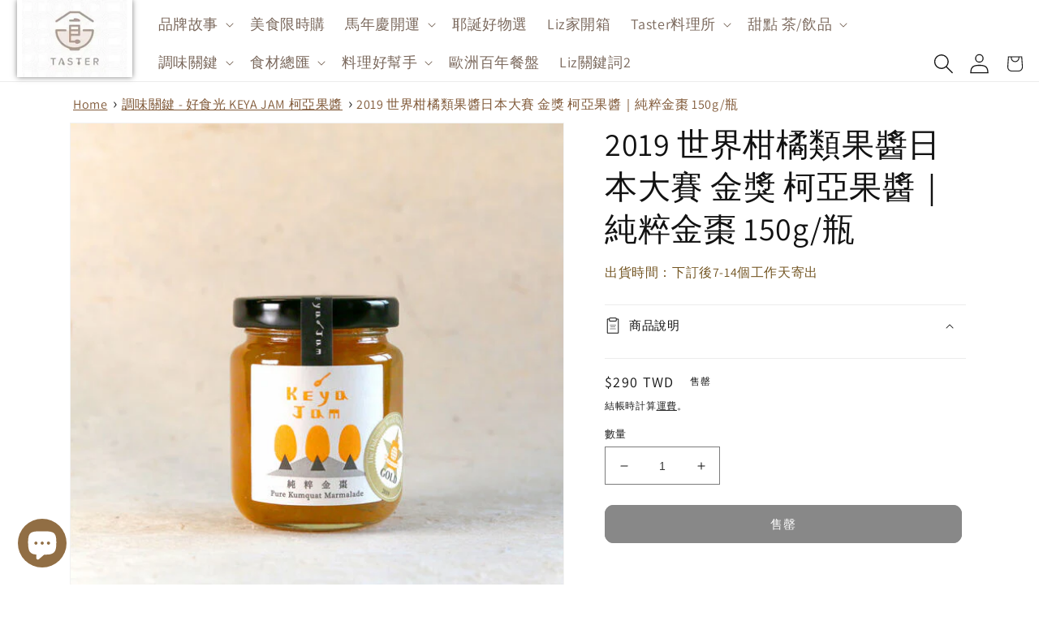

--- FILE ---
content_type: text/html; charset=utf-8
request_url: https://tasterselection.com/products/e6-9f-af-e4-ba-9e-e6-9e-9c-e9-86-ac-e7-b4-94-e7-b2-b9-e9-87-91-e6-a3-97
body_size: 47185
content:
<!doctype html>
<html class='no-js' lang='zh-TW'>
  <head>

    
    
    
    
    
    <meta charset='utf-8'>
    <meta http-equiv='X-UA-Compatible' content='IE=edge'>
    <meta name='viewport' content='width=device-width,initial-scale=1'>
    <meta name='theme-color' content=''>
    <link rel='canonical' href='https://tasterselection.com/products/e6-9f-af-e4-ba-9e-e6-9e-9c-e9-86-ac-e7-b4-94-e7-b2-b9-e9-87-91-e6-a3-97'>
    <link rel='preconnect' href='https://cdn.shopify.com' crossorigin><link
        rel='icon'
        type='image/png'
        href='//tasterselection.com/cdn/shop/files/logox280_3.png?crop=center&height=32&v=1668765161&width=32'
      ><link rel='preconnect' href='https://fonts.shopifycdn.com' crossorigin><title>
      2019 世界柑橘類果醬日本大賽 金獎 柯亞果醬｜純粹金棗 150g/瓶

        &ndash; 美食加選物</title>

    
      <meta name='description' content='🔶3-7 個工作天安排出貨 🔶運費：一筆訂單120元--/ 商品介紹 / ▪ 純粹金棗 150g/瓶 囊括優勝評鑑的金棗，來自宜蘭礁溪，山水涵養的金色飽滿果實。 金黃色澤，如冬日暖陽。 2019 世界柑橘類果醬日本大賽 金獎 榮獲評鑑第一、第二之宜蘭金棗，仔細輪切，冰糖漬煮，入蜂蜜、蘭姆酒提香收尾。 果膠豐沛，入口盈滿香氣。 建議食用方式： ●適合炸物，尤其炸排骨，去油解膩，點亮腴香。 ●適合舀一小匙佐巧克力，最好的甜滋味搭配。 產地：台灣彰化 保存期限與方式：（依商品實際標示為準）常溫1年（開封後請冷藏） ▪ 未開封前請置於陰涼處，開封後請冷藏並盡速享用。 ▪ 請務必以乾淨、乾燥的器具舀取，避免發霉、細菌汙染。 / Liz說食話 '>
    

    

<meta property="og:site_name" content="美食加選物">
<meta property="og:url" content="https://tasterselection.com/products/e6-9f-af-e4-ba-9e-e6-9e-9c-e9-86-ac-e7-b4-94-e7-b2-b9-e9-87-91-e6-a3-97">
<meta property="og:title" content="2019 世界柑橘類果醬日本大賽 金獎 柯亞果醬｜純粹金棗 150g/瓶">
<meta property="og:type" content="product">
<meta property="og:description" content="🔶3-7 個工作天安排出貨 🔶運費：一筆訂單120元--/ 商品介紹 / ▪ 純粹金棗 150g/瓶 囊括優勝評鑑的金棗，來自宜蘭礁溪，山水涵養的金色飽滿果實。 金黃色澤，如冬日暖陽。 2019 世界柑橘類果醬日本大賽 金獎 榮獲評鑑第一、第二之宜蘭金棗，仔細輪切，冰糖漬煮，入蜂蜜、蘭姆酒提香收尾。 果膠豐沛，入口盈滿香氣。 建議食用方式： ●適合炸物，尤其炸排骨，去油解膩，點亮腴香。 ●適合舀一小匙佐巧克力，最好的甜滋味搭配。 產地：台灣彰化 保存期限與方式：（依商品實際標示為準）常溫1年（開封後請冷藏） ▪ 未開封前請置於陰涼處，開封後請冷藏並盡速享用。 ▪ 請務必以乾淨、乾燥的器具舀取，避免發霉、細菌汙染。 / Liz說食話 "><meta property="og:image" content="http://tasterselection.com/cdn/shop/products/E7_B4_94_E7_B2_B9_E9_87_91_E6_A3_97.jpg?v=1660225689">
  <meta property="og:image:secure_url" content="https://tasterselection.com/cdn/shop/products/E7_B4_94_E7_B2_B9_E9_87_91_E6_A3_97.jpg?v=1660225689">
  <meta property="og:image:width" content="600">
  <meta property="og:image:height" content="600"><meta property="og:price:amount" content="290">
  <meta property="og:price:currency" content="TWD"><meta name="twitter:card" content="summary_large_image">
<meta name="twitter:title" content="2019 世界柑橘類果醬日本大賽 金獎 柯亞果醬｜純粹金棗 150g/瓶">
<meta name="twitter:description" content="🔶3-7 個工作天安排出貨 🔶運費：一筆訂單120元--/ 商品介紹 / ▪ 純粹金棗 150g/瓶 囊括優勝評鑑的金棗，來自宜蘭礁溪，山水涵養的金色飽滿果實。 金黃色澤，如冬日暖陽。 2019 世界柑橘類果醬日本大賽 金獎 榮獲評鑑第一、第二之宜蘭金棗，仔細輪切，冰糖漬煮，入蜂蜜、蘭姆酒提香收尾。 果膠豐沛，入口盈滿香氣。 建議食用方式： ●適合炸物，尤其炸排骨，去油解膩，點亮腴香。 ●適合舀一小匙佐巧克力，最好的甜滋味搭配。 產地：台灣彰化 保存期限與方式：（依商品實際標示為準）常溫1年（開封後請冷藏） ▪ 未開封前請置於陰涼處，開封後請冷藏並盡速享用。 ▪ 請務必以乾淨、乾燥的器具舀取，避免發霉、細菌汙染。 / Liz說食話 ">


    <script src='//tasterselection.com/cdn/shop/t/12/assets/global.js?v=24850326154503943211671587279' defer='defer'></script>
    <script>window.performance && window.performance.mark && window.performance.mark('shopify.content_for_header.start');</script><meta name="facebook-domain-verification" content="of034qxju7r20fj8a9tvuuvuv3ggq4">
<meta name="google-site-verification" content="EaIXuhxdGeoiTg1LbMbEC8SOAOZ9AOJO3GkhjbNNRmg">
<meta name="google-site-verification" content="GQuyRQXJZtI57Xf8NDakbLaWmS492rToXPNcgaQvt1A">
<meta name="google-site-verification" content="7S3pDt6G0IMFx9-qhVM_1VyZNtZpNRDDnnHvcCju6Ow">
<meta id="shopify-digital-wallet" name="shopify-digital-wallet" content="/55990255721/digital_wallets/dialog">
<link rel="alternate" type="application/json+oembed" href="https://tasterselection.com/products/e6-9f-af-e4-ba-9e-e6-9e-9c-e9-86-ac-e7-b4-94-e7-b2-b9-e9-87-91-e6-a3-97.oembed">
<script async="async" src="/checkouts/internal/preloads.js?locale=zh-TW"></script>
<script id="shopify-features" type="application/json">{"accessToken":"283aefc6076d5aa6bbc35ffb8d643683","betas":["rich-media-storefront-analytics"],"domain":"tasterselection.com","predictiveSearch":false,"shopId":55990255721,"locale":"zh-tw"}</script>
<script>var Shopify = Shopify || {};
Shopify.shop = "tasterselection.myshopify.com";
Shopify.locale = "zh-TW";
Shopify.currency = {"active":"TWD","rate":"1.0"};
Shopify.country = "TW";
Shopify.theme = {"name":"tasterselection-shopify\/main","id":123358806121,"schema_name":"Dawn","schema_version":"5.0.0","theme_store_id":null,"role":"main"};
Shopify.theme.handle = "null";
Shopify.theme.style = {"id":null,"handle":null};
Shopify.cdnHost = "tasterselection.com/cdn";
Shopify.routes = Shopify.routes || {};
Shopify.routes.root = "/";</script>
<script type="module">!function(o){(o.Shopify=o.Shopify||{}).modules=!0}(window);</script>
<script>!function(o){function n(){var o=[];function n(){o.push(Array.prototype.slice.apply(arguments))}return n.q=o,n}var t=o.Shopify=o.Shopify||{};t.loadFeatures=n(),t.autoloadFeatures=n()}(window);</script>
<script id="shop-js-analytics" type="application/json">{"pageType":"product"}</script>
<script defer="defer" async type="module" src="//tasterselection.com/cdn/shopifycloud/shop-js/modules/v2/client.init-shop-cart-sync_Dve1Emjg.zh-TW.esm.js"></script>
<script defer="defer" async type="module" src="//tasterselection.com/cdn/shopifycloud/shop-js/modules/v2/chunk.common_Bizz2aD6.esm.js"></script>
<script defer="defer" async type="module" src="//tasterselection.com/cdn/shopifycloud/shop-js/modules/v2/chunk.modal_FTHhzsOM.esm.js"></script>
<script type="module">
  await import("//tasterselection.com/cdn/shopifycloud/shop-js/modules/v2/client.init-shop-cart-sync_Dve1Emjg.zh-TW.esm.js");
await import("//tasterselection.com/cdn/shopifycloud/shop-js/modules/v2/chunk.common_Bizz2aD6.esm.js");
await import("//tasterselection.com/cdn/shopifycloud/shop-js/modules/v2/chunk.modal_FTHhzsOM.esm.js");

  window.Shopify.SignInWithShop?.initShopCartSync?.({"fedCMEnabled":true,"windoidEnabled":true});

</script>
<script>(function() {
  var isLoaded = false;
  function asyncLoad() {
    if (isLoaded) return;
    isLoaded = true;
    var urls = ["\/\/cdn.shopify.com\/proxy\/b4d3250d99d8799c2362c6224be0dd6718aadf3d53516a6b6de96fa16b60c7d7\/app.akocommerce.com\/store\/script.js?shop=tasterselection.myshopify.com\u0026sp-cache-control=cHVibGljLCBtYXgtYWdlPTkwMA","https:\/\/d23dclunsivw3h.cloudfront.net\/redirect-app.js?shop=tasterselection.myshopify.com","https:\/\/script.pop-convert.com\/new-micro\/production.pc.min.js?unique_id=tasterselection.myshopify.com\u0026shop=tasterselection.myshopify.com","https:\/\/cdn.s3.pop-convert.com\/pcjs.production.min.js?unique_id=tasterselection.myshopify.com\u0026shop=tasterselection.myshopify.com"];
    for (var i = 0; i < urls.length; i++) {
      var s = document.createElement('script');
      s.type = 'text/javascript';
      s.async = true;
      s.src = urls[i];
      var x = document.getElementsByTagName('script')[0];
      x.parentNode.insertBefore(s, x);
    }
  };
  if(window.attachEvent) {
    window.attachEvent('onload', asyncLoad);
  } else {
    window.addEventListener('load', asyncLoad, false);
  }
})();</script>
<script id="__st">var __st={"a":55990255721,"offset":28800,"reqid":"e82c0d79-d76a-42e9-9f9d-1f4e703b8d20-1769711286","pageurl":"tasterselection.com\/products\/e6-9f-af-e4-ba-9e-e6-9e-9c-e9-86-ac-e7-b4-94-e7-b2-b9-e9-87-91-e6-a3-97","u":"ddc81c56a07c","p":"product","rtyp":"product","rid":6914855534697};</script>
<script>window.ShopifyPaypalV4VisibilityTracking = true;</script>
<script id="captcha-bootstrap">!function(){'use strict';const t='contact',e='account',n='new_comment',o=[[t,t],['blogs',n],['comments',n],[t,'customer']],c=[[e,'customer_login'],[e,'guest_login'],[e,'recover_customer_password'],[e,'create_customer']],r=t=>t.map((([t,e])=>`form[action*='/${t}']:not([data-nocaptcha='true']) input[name='form_type'][value='${e}']`)).join(','),a=t=>()=>t?[...document.querySelectorAll(t)].map((t=>t.form)):[];function s(){const t=[...o],e=r(t);return a(e)}const i='password',u='form_key',d=['recaptcha-v3-token','g-recaptcha-response','h-captcha-response',i],f=()=>{try{return window.sessionStorage}catch{return}},m='__shopify_v',_=t=>t.elements[u];function p(t,e,n=!1){try{const o=window.sessionStorage,c=JSON.parse(o.getItem(e)),{data:r}=function(t){const{data:e,action:n}=t;return t[m]||n?{data:e,action:n}:{data:t,action:n}}(c);for(const[e,n]of Object.entries(r))t.elements[e]&&(t.elements[e].value=n);n&&o.removeItem(e)}catch(o){console.error('form repopulation failed',{error:o})}}const l='form_type',E='cptcha';function T(t){t.dataset[E]=!0}const w=window,h=w.document,L='Shopify',v='ce_forms',y='captcha';let A=!1;((t,e)=>{const n=(g='f06e6c50-85a8-45c8-87d0-21a2b65856fe',I='https://cdn.shopify.com/shopifycloud/storefront-forms-hcaptcha/ce_storefront_forms_captcha_hcaptcha.v1.5.2.iife.js',D={infoText:'已受到 hCaptcha 保護',privacyText:'隱私',termsText:'條款'},(t,e,n)=>{const o=w[L][v],c=o.bindForm;if(c)return c(t,g,e,D).then(n);var r;o.q.push([[t,g,e,D],n]),r=I,A||(h.body.append(Object.assign(h.createElement('script'),{id:'captcha-provider',async:!0,src:r})),A=!0)});var g,I,D;w[L]=w[L]||{},w[L][v]=w[L][v]||{},w[L][v].q=[],w[L][y]=w[L][y]||{},w[L][y].protect=function(t,e){n(t,void 0,e),T(t)},Object.freeze(w[L][y]),function(t,e,n,w,h,L){const[v,y,A,g]=function(t,e,n){const i=e?o:[],u=t?c:[],d=[...i,...u],f=r(d),m=r(i),_=r(d.filter((([t,e])=>n.includes(e))));return[a(f),a(m),a(_),s()]}(w,h,L),I=t=>{const e=t.target;return e instanceof HTMLFormElement?e:e&&e.form},D=t=>v().includes(t);t.addEventListener('submit',(t=>{const e=I(t);if(!e)return;const n=D(e)&&!e.dataset.hcaptchaBound&&!e.dataset.recaptchaBound,o=_(e),c=g().includes(e)&&(!o||!o.value);(n||c)&&t.preventDefault(),c&&!n&&(function(t){try{if(!f())return;!function(t){const e=f();if(!e)return;const n=_(t);if(!n)return;const o=n.value;o&&e.removeItem(o)}(t);const e=Array.from(Array(32),(()=>Math.random().toString(36)[2])).join('');!function(t,e){_(t)||t.append(Object.assign(document.createElement('input'),{type:'hidden',name:u})),t.elements[u].value=e}(t,e),function(t,e){const n=f();if(!n)return;const o=[...t.querySelectorAll(`input[type='${i}']`)].map((({name:t})=>t)),c=[...d,...o],r={};for(const[a,s]of new FormData(t).entries())c.includes(a)||(r[a]=s);n.setItem(e,JSON.stringify({[m]:1,action:t.action,data:r}))}(t,e)}catch(e){console.error('failed to persist form',e)}}(e),e.submit())}));const S=(t,e)=>{t&&!t.dataset[E]&&(n(t,e.some((e=>e===t))),T(t))};for(const o of['focusin','change'])t.addEventListener(o,(t=>{const e=I(t);D(e)&&S(e,y())}));const B=e.get('form_key'),M=e.get(l),P=B&&M;t.addEventListener('DOMContentLoaded',(()=>{const t=y();if(P)for(const e of t)e.elements[l].value===M&&p(e,B);[...new Set([...A(),...v().filter((t=>'true'===t.dataset.shopifyCaptcha))])].forEach((e=>S(e,t)))}))}(h,new URLSearchParams(w.location.search),n,t,e,['guest_login'])})(!0,!0)}();</script>
<script integrity="sha256-4kQ18oKyAcykRKYeNunJcIwy7WH5gtpwJnB7kiuLZ1E=" data-source-attribution="shopify.loadfeatures" defer="defer" src="//tasterselection.com/cdn/shopifycloud/storefront/assets/storefront/load_feature-a0a9edcb.js" crossorigin="anonymous"></script>
<script data-source-attribution="shopify.dynamic_checkout.dynamic.init">var Shopify=Shopify||{};Shopify.PaymentButton=Shopify.PaymentButton||{isStorefrontPortableWallets:!0,init:function(){window.Shopify.PaymentButton.init=function(){};var t=document.createElement("script");t.src="https://tasterselection.com/cdn/shopifycloud/portable-wallets/latest/portable-wallets.zh-tw.js",t.type="module",document.head.appendChild(t)}};
</script>
<script data-source-attribution="shopify.dynamic_checkout.buyer_consent">
  function portableWalletsHideBuyerConsent(e){var t=document.getElementById("shopify-buyer-consent"),n=document.getElementById("shopify-subscription-policy-button");t&&n&&(t.classList.add("hidden"),t.setAttribute("aria-hidden","true"),n.removeEventListener("click",e))}function portableWalletsShowBuyerConsent(e){var t=document.getElementById("shopify-buyer-consent"),n=document.getElementById("shopify-subscription-policy-button");t&&n&&(t.classList.remove("hidden"),t.removeAttribute("aria-hidden"),n.addEventListener("click",e))}window.Shopify?.PaymentButton&&(window.Shopify.PaymentButton.hideBuyerConsent=portableWalletsHideBuyerConsent,window.Shopify.PaymentButton.showBuyerConsent=portableWalletsShowBuyerConsent);
</script>
<script data-source-attribution="shopify.dynamic_checkout.cart.bootstrap">document.addEventListener("DOMContentLoaded",(function(){function t(){return document.querySelector("shopify-accelerated-checkout-cart, shopify-accelerated-checkout")}if(t())Shopify.PaymentButton.init();else{new MutationObserver((function(e,n){t()&&(Shopify.PaymentButton.init(),n.disconnect())})).observe(document.body,{childList:!0,subtree:!0})}}));
</script>
<script id="sections-script" data-sections="header,footer" defer="defer" src="//tasterselection.com/cdn/shop/t/12/compiled_assets/scripts.js?v=9372"></script>
<script>window.performance && window.performance.mark && window.performance.mark('shopify.content_for_header.end');</script>


    <style data-shopify>
      @font-face {
  font-family: Assistant;
  font-weight: 400;
  font-style: normal;
  font-display: swap;
  src: url("//tasterselection.com/cdn/fonts/assistant/assistant_n4.9120912a469cad1cc292572851508ca49d12e768.woff2") format("woff2"),
       url("//tasterselection.com/cdn/fonts/assistant/assistant_n4.6e9875ce64e0fefcd3f4446b7ec9036b3ddd2985.woff") format("woff");
}

      @font-face {
  font-family: Assistant;
  font-weight: 700;
  font-style: normal;
  font-display: swap;
  src: url("//tasterselection.com/cdn/fonts/assistant/assistant_n7.bf44452348ec8b8efa3aa3068825305886b1c83c.woff2") format("woff2"),
       url("//tasterselection.com/cdn/fonts/assistant/assistant_n7.0c887fee83f6b3bda822f1150b912c72da0f7b64.woff") format("woff");
}

      
      
      @font-face {
  font-family: Assistant;
  font-weight: 400;
  font-style: normal;
  font-display: swap;
  src: url("//tasterselection.com/cdn/fonts/assistant/assistant_n4.9120912a469cad1cc292572851508ca49d12e768.woff2") format("woff2"),
       url("//tasterselection.com/cdn/fonts/assistant/assistant_n4.6e9875ce64e0fefcd3f4446b7ec9036b3ddd2985.woff") format("woff");
}


      :root {
        --font-body-family: Assistant, sans-serif;
        --font-body-style: normal;
        --font-body-weight: 400;
        --font-body-weight-bold: 700;

        --font-heading-family: Assistant, sans-serif;
        --font-heading-style: normal;
        --font-heading-weight: 400;

        --font-body-scale: 1.0;
        --font-heading-scale: 1.0;

        --color-base-text: 18, 18, 18;
        --color-shadow: 18, 18, 18;
        --color-base-background-1: 255, 255, 255;
        --color-base-background-2: 243, 243, 243;
        --color-base-solid-button-labels: 255, 255, 255;
        --color-base-outline-button-labels: 18, 18, 18;
        --color-base-accent-1: 18, 18, 18;
        --color-base-accent-2: 124, 94, 33;
        --payment-terms-background-color: #ffffff;

        --gradient-base-background-1: #ffffff;
        --gradient-base-background-2: #f3f3f3;
        --gradient-base-accent-1: #121212;
        --gradient-base-accent-2: #7c5e21;

        --media-padding: px;
        --media-border-opacity: 0.05;
        --media-border-width: 1px;
        --media-radius: 0px;
        --media-shadow-opacity: 0.0;
        --media-shadow-horizontal-offset: 0px;
        --media-shadow-vertical-offset: 4px;
        --media-shadow-blur-radius: 5px;

        --page-width: 120rem;
        --page-width-margin: 0rem;

        --card-image-padding: 0.0rem;
        --card-corner-radius: 0.0rem;
        --card-text-alignment: left;
        --card-border-width: 0.0rem;
        --card-border-opacity: 0.1;
        --card-shadow-opacity: 0.0;
        --card-shadow-horizontal-offset: 0.0rem;
        --card-shadow-vertical-offset: 0.4rem;
        --card-shadow-blur-radius: 0.5rem;

        --badge-corner-radius: 4.0rem;

        --popup-border-width: 1px;
        --popup-border-opacity: 0.1;
        --popup-corner-radius: 0px;
        --popup-shadow-opacity: 0.0;
        --popup-shadow-horizontal-offset: 0px;
        --popup-shadow-vertical-offset: 4px;
        --popup-shadow-blur-radius: 5px;

        --drawer-border-width: 1px;
        --drawer-border-opacity: 0.1;
        --drawer-shadow-opacity: 0.0;
        --drawer-shadow-horizontal-offset: 0px;
        --drawer-shadow-vertical-offset: 4px;
        --drawer-shadow-blur-radius: 5px;

        --spacing-sections-desktop: 0px;
        --spacing-sections-mobile: 0px;

        --grid-desktop-vertical-spacing: 8px;
        --grid-desktop-horizontal-spacing: 8px;
        --grid-mobile-vertical-spacing: 4px;
        --grid-mobile-horizontal-spacing: 4px;

        --text-boxes-border-opacity: 0.1;
        --text-boxes-border-width: 0px;
        --text-boxes-radius: 0px;
        --text-boxes-shadow-opacity: 0.0;
        --text-boxes-shadow-horizontal-offset: 0px;
        --text-boxes-shadow-vertical-offset: 4px;
        --text-boxes-shadow-blur-radius: 5px;

        --buttons-radius: 10px;
        --buttons-radius-outset: 11px;
        --buttons-border-width: 1px;
        --buttons-border-opacity: 1.0;
        --buttons-shadow-opacity: 0.0;
        --buttons-shadow-horizontal-offset: 0px;
        --buttons-shadow-vertical-offset: 4px;
        --buttons-shadow-blur-radius: 5px;
        --buttons-border-offset: 0.3px;

        --inputs-radius: 0px;
        --inputs-border-width: 1px;
        --inputs-border-opacity: 0.55;
        --inputs-shadow-opacity: 0.0;
        --inputs-shadow-horizontal-offset: 0px;
        --inputs-margin-offset: 0px;
        --inputs-shadow-vertical-offset: 4px;
        --inputs-shadow-blur-radius: 5px;
        --inputs-radius-outset: 0px;

        --variant-pills-radius: 40px;
        --variant-pills-border-width: 1px;
        --variant-pills-border-opacity: 0.55;
        --variant-pills-shadow-opacity: 0.0;
        --variant-pills-shadow-horizontal-offset: 0px;
        --variant-pills-shadow-vertical-offset: 4px;
        --variant-pills-shadow-blur-radius: 5px;
      }

      *,
      *::before,
      *::after {
        box-sizing: inherit;
      }

      html {
        box-sizing: border-box;
        font-size: calc(var(--font-body-scale) * 62.5%);
        height: 100%;
      }

      body {
        display: grid;
        grid-template-rows: auto auto 1fr auto;
        grid-template-columns: 100%;
        min-height: 100%;
        margin: 0;
        font-size: 1.5rem;
        letter-spacing: 0.06rem;
        line-height: calc(1 + 0.8 / var(--font-body-scale));
        font-family: var(--font-body-family);
        font-style: var(--font-body-style);
        font-weight: var(--font-body-weight);
      }

      @media screen and (min-width: 750px) {
        body {
          font-size: 1.6rem;
        }
      }
    </style>

    <link href="//tasterselection.com/cdn/shop/t/12/assets/base.css?v=6918521334403541111671587281" rel="stylesheet" type="text/css" media="all" />
<link
        rel='preload'
        as='font'
        href='//tasterselection.com/cdn/fonts/assistant/assistant_n4.9120912a469cad1cc292572851508ca49d12e768.woff2'
        type='font/woff2'
        crossorigin
      ><link
        rel='preload'
        as='font'
        href='//tasterselection.com/cdn/fonts/assistant/assistant_n4.9120912a469cad1cc292572851508ca49d12e768.woff2'
        type='font/woff2'
        crossorigin
      ><link
        rel='stylesheet'
        href='//tasterselection.com/cdn/shop/t/12/assets/component-predictive-search.css?v=165644661289088488651671587279'
        media='print'
        onload="this.media='all'"
      ><script>
      document.documentElement.className = document.documentElement.className.replace('no-js', 'js');
      if (Shopify.designMode) {
        document.documentElement.classList.add('shopify-design-mode');
      }
    </script>

    <!-- Upsell & Cross Sell - Selleasy by Logbase - Starts -->
    <script
      src='https://upsell-app.logbase.io/lb-upsell.js?shop=tasterselection.myshopify.com'
      defer
    >
    </script>
    <!-- Upsell & Cross Sell - Selleasy by Logbase - Ends -->
    <script>
  var scriptAppend = document.createElement('script');
  var version = new Date().getTime();
  scriptAppend.src = 'https://apps.omegatheme.com/facebook-pixel/client/loading-custom-event.js?v=' + version;
  document.querySelector('head').appendChild(scriptAppend)
</script>

<div class="ot-multi-pixel"></div>

<meta property="omega:tags" content="Taster料理所, 好食光 KEYA JAM 柯亞果醬, 調味關鍵, ">
<meta property="omega:product" content="6914855534697">
<meta property="omega:product_type" content="">
<meta property="omega:collections"
  content="270079262825, 270080409705, 270081327209, ">






<script>
  var arrayFBPixelTrack = [];
</script>





















<script>
  if (!arrayFBPixelTrack.includes(679103586883111)) {
    arrayFBPixelTrack.push(679103586883111);

        }
</script>


    
    <!-- Google tag (gtag.js) -->
  <script async src="https://www.googletagmanager.com/gtag/js?id=AW-611426938"></script>
  <script>
  window.dataLayer = window.dataLayer || [];
  function gtag(){dataLayer.push(arguments);}
  gtag('js', new Date());

  gtag('config', 'AW-611426938');
  </script>
    
    <!-- GA4 -->
    <script>
      window.dataLayer = window.dataLayer || [];//   dataLayer.push({
      //     'user_id': 'guest',
      //     'user_id_dimension': 'guest',
      //   });// console.log(window.dataLayer);
    </script>
    <!-- End GA4 -->

    <!-- Google Tag Manager -->
    <script>
      (function(w,d,s,l,i){w[l]=w[l]||[];w[l].push({'gtm.start':
      new Date().getTime(),event:'gtm.js'});var f=d.getElementsByTagName(s)[0],
      j=d.createElement(s),dl=l!='dataLayer'?'&l='+l:'';j.async=true;j.src=
      'https://www.googletagmanager.com/gtm.js?id='+i+dl;f.parentNode.insertBefore(j,f);
      })(window,document,'script','dataLayer','GTM-PRKD2XZ');
    </script>
    <!-- End Google Tag Manager -->
    <!-- Google Tag Manager -->
    <script>
      (function(w,d,s,l,i){w[l]=w[l]||[];w[l].push({'gtm.start':
      new Date().getTime(),event:'gtm.js'});var f=d.getElementsByTagName(s)[0],
      j=d.createElement(s),dl=l!='dataLayer'?'&l='+l:'';j.async=true;j.src=
      'https://www.googletagmanager.com/gtm.js?id='+i+dl;f.parentNode.insertBefore(j,f);
      })(window,document,'script','dataLayer','GTM-5BPCNN2P');
    </script>
    <!-- End Google Tag Manager -->
    <!-- Matomo -->
    <script>
      var _paq = window._paq = window._paq || [];
      /* tracker methods like "setCustomDimension" should be called before "trackPageView" */
      _paq.push(['trackPageView']);
      _paq.push(['enableLinkTracking']);
      (function() {
        var u="//dev-matomo.punwave.com/";
        _paq.push(['setTrackerUrl', u+'matomo.php']);
        _paq.push(['setSiteId', '1']);
        var d=document, g=d.createElement('script'), s=d.getElementsByTagName('script')[0];
        g.async=true; g.src=u+'matomo.js'; s.parentNode.insertBefore(g,s);
      })();
    </script>
    <!-- End Matomo Code -->

  <!-- BEGIN app block: shopify://apps/orca-app-for/blocks/app-embed-block/edd17da4-d06a-40d0-a7c0-5a85b5c52234 --><style>
  .multipass_title {
    font-size: 3.4rem;
    text-align: center;
    font-weight: 500;
    margin: 2rem 0 0 0;
    padding: 1.5rem 0;
  }

  .login_button {
    display: flex;
    align-items: center;
    padding: 0.5rem 2rem;
    border: 1px solid #d8d8d8;
    border-radius: 10rem;
    font-weight: 600;
  }

  .login_button:hover {
    cursor: pointer;
    background-color: #fcfcfc;
    border-color: #bbb;
  }

  .login_button img {
    vertical-align: middle;
    max-width: 100%;
    height: 3rem;
  }

  .login_button div {
    flex-grow: 1;
    text-align: center;
  }

  .line_button {
    color: #3ace01;
  }

  .facebook_button {
    color: #475993;
  }

  .multipass_statement {
    text-align: start;
    font-size: 1rem;
  }
  /*
  GOOGLE: https://freesvg.org/1534129544
  LINE: https://www.svgrepo.com/svg/303189/line-messenger-logo
  FACEBOOK: https://www.svgrepo.com/svg/183607/facebook
  */

  .line_bind {
    padding: 0.5rem 2rem;
    display: inline-block;
    border-radius: 1rem;
    font-weight: 500;
    margin-bottom: 1rem;
    box-shadow: 1px 1px 5px #ddd;
    font-size: 1.7rem;
    transition: all 500ms ease-in-out;
  }

  .line_bind img {
    vertical-align: middle;
    max-width: 100%;
    height: 3rem;
  }

  .line_is_bind {
    background-color: #06C755;
    color: white;
  }

  .line_is_bind:hover {
    box-shadow: 0.5px 0.5px 3px #aaa;
  }

  .line_not_bind {
    color: #06C755;
    cursor: pointer;
  }

  .line_not_bind:hover {
    color: white;
    background-color: #06C755;
    box-shadow: 0.5px 0.5px 3px #aaa;
  }

  #multipass_login {
    padding-bottom: 1.5rem;
    border-bottom: 1.5px solid #777;
  }
</style>

<script>
  const api_host = 'https://taster.shopify-orca.punwave.com';
  const shop = 'tasterselection.myshopify.com';

  function createMultipassSection() {
    const loginForm = document.querySelector('.customer.login');
    const multipassSection = document.createElement('section');
    multipassSection.setAttribute('id', 'multipass_login');
    loginForm.insertAdjacentElement('afterBegin', multipassSection);
  }

  function createLineStatusSection() {
    const mainContentH1 = document.querySelector('#MainContent').querySelector('h1');
    const multipassDiv = document.createElement('div');
    multipassDiv.setAttribute('id', 'multipass_login');
    mainContentH1.insertAdjacentElement('afterend', multipassDiv);
  }

  function googleMultipassLogin(shop) {
    window.location.href = `${api_host}/api/auth/google/login?shop=${shop}`;
  }

  function facebookMultipassLogin(shop) {
    window.location.href = `${api_host}/api/auth/facebook/login?shop=${shop}`;
  }

  function lineMultipassLogin(shop) {
    window.location.href = `${api_host}/api/auth/line/login?shop=${shop}`;
  }

  function bindLineAccount(shop, customer_id) {
    window.location.href = `${api_host}/api/auth/line/bind/${customer_id}?shop=${shop}`;
  }
</script>




<!-- END app block --><!-- BEGIN app block: shopify://apps/ako-cvs/blocks/cvs_widget/db3cf894-1968-40c5-bb48-952d15f1fd8d --><script>
  window.__CVS_STATE__ = window.__CVS_STATE__ || {"features":["cvs","invoice","ordersList"],"shop":"tasterselection.myshopify.com","carrier_service":{"v2":true,"cvs_store_types":["711","FM"]},"hct":{"soap":{"weight_unit":null,"default_package_size":null,"default_temperature":null}},"onboarding":{"objective":"invoice"},"invoice":{"vendor":null,"ecpay":{"MerchantID":"3146905","LogisticsType":"CVS","enable_barcode":true,"enable_love_code":null,"love_codes":null}},"shopcom":null,"ui":{"description":{"margin_bottom":11,"text":"請選擇運送方式再按下結帳按鈕。全台超取運費 70 元，宅配運費 100 元，其他國家運費請於填寫地址後至次頁查看。","text_color":"#666666"},"excluded_cvs_item_ids":[],"invoice_section":{"accept_text":"我同意辦理退/換貨時，由賣方代為處理銷售憑證(發票處理/銷售折讓)以加速作業流程"},"general":{"has_border":false,"margin_bottom":0,"title_color":"#444","default_cvs":false,"margin_left":0,"alignment":"right","is_sm":false,"width":400,"subtitle_color":"#666","border_color":"#DEDEDE","is_border_rounded":false,"cvs_title":"運送方式","only_cvs":false,"margin_right":0,"is3_d":true,"margin_top":0,"cvs_warning":"請點選上方圖示選取取貨門市"},"main_button":{"cvs_text":"台灣超商 / CVS<br />2 - 3 天 (Taiwan Only)","margin_bottom":14,"hover_bg_color":"#FFFFFF","unselected_bg_color":"#FFFFFF","unselected_text_color":"#292929","express_text":"快遞到府 / Express<br />1 - 3 天","hover_text_color":"#292929","selected_text_color":"#FFFFFF","selected_bg_color":"#5981C1"},"has_invoice_section":true,"invoice_section_position":"cart","note":{"color":"#444444","text":"＊超商取件需本人持證件領取，請務必確認下一步驟之*收件人及電話正確填寫且可至門市完成取件。"},"cvs_companies":{"margin_bottom":14,"available_cvs_companies":["hilife","fami","seven"]},"has_cvs_section":false,"result":{"title_text":"取貨地點","shop_color":"#333333","margin_bottom":14,"title_color":"#9E9E9E"}},"logistics":{"location_types":null,"default_package_size":null,"express":{"vendor":"ecpay-tcat","hct_enabled":false,"tcat_enabled":null,"ecpay":{"post_default_temp_level":0,"post_enabled":false,"tcat_enabled":false,"tcat_default_temp_level":0,"tcat_default_pkg_size":60}}},"api_host":"app.akocommerce.com","cvs":{"shipping_entry_version":null,"ecpay_api_url":"https://logistics.ecpay.com.tw","ecpay":{"MerchantID":"3146905","LogisticsType":"CVS","IsC2C":true},"vendor":"ecpay"},"ecpay-tcat":{"enabled":false},"use_preact":true,"flags":{"invoice_v2":true}}
</script>
<!-- END app block --><script src="https://cdn.shopify.com/extensions/5ad61e3b-1782-4125-91ce-b92f2ea90683/1.4.0/assets/app-embed-block.js" type="text/javascript" defer="defer"></script>
<link href="https://cdn.shopify.com/extensions/5ad61e3b-1782-4125-91ce-b92f2ea90683/1.4.0/assets/app-embed-block.css" rel="stylesheet" type="text/css" media="all">
<script src="https://cdn.shopify.com/extensions/e8878072-2f6b-4e89-8082-94b04320908d/inbox-1254/assets/inbox-chat-loader.js" type="text/javascript" defer="defer"></script>
<script src="https://cdn.shopify.com/extensions/019c089f-e740-7f18-9ea3-9e5f63c749dc/ako-demo-183/assets/main-preact.js" type="text/javascript" defer="defer"></script>
<link href="https://monorail-edge.shopifysvc.com" rel="dns-prefetch">
<script>(function(){if ("sendBeacon" in navigator && "performance" in window) {try {var session_token_from_headers = performance.getEntriesByType('navigation')[0].serverTiming.find(x => x.name == '_s').description;} catch {var session_token_from_headers = undefined;}var session_cookie_matches = document.cookie.match(/_shopify_s=([^;]*)/);var session_token_from_cookie = session_cookie_matches && session_cookie_matches.length === 2 ? session_cookie_matches[1] : "";var session_token = session_token_from_headers || session_token_from_cookie || "";function handle_abandonment_event(e) {var entries = performance.getEntries().filter(function(entry) {return /monorail-edge.shopifysvc.com/.test(entry.name);});if (!window.abandonment_tracked && entries.length === 0) {window.abandonment_tracked = true;var currentMs = Date.now();var navigation_start = performance.timing.navigationStart;var payload = {shop_id: 55990255721,url: window.location.href,navigation_start,duration: currentMs - navigation_start,session_token,page_type: "product"};window.navigator.sendBeacon("https://monorail-edge.shopifysvc.com/v1/produce", JSON.stringify({schema_id: "online_store_buyer_site_abandonment/1.1",payload: payload,metadata: {event_created_at_ms: currentMs,event_sent_at_ms: currentMs}}));}}window.addEventListener('pagehide', handle_abandonment_event);}}());</script>
<script id="web-pixels-manager-setup">(function e(e,d,r,n,o){if(void 0===o&&(o={}),!Boolean(null===(a=null===(i=window.Shopify)||void 0===i?void 0:i.analytics)||void 0===a?void 0:a.replayQueue)){var i,a;window.Shopify=window.Shopify||{};var t=window.Shopify;t.analytics=t.analytics||{};var s=t.analytics;s.replayQueue=[],s.publish=function(e,d,r){return s.replayQueue.push([e,d,r]),!0};try{self.performance.mark("wpm:start")}catch(e){}var l=function(){var e={modern:/Edge?\/(1{2}[4-9]|1[2-9]\d|[2-9]\d{2}|\d{4,})\.\d+(\.\d+|)|Firefox\/(1{2}[4-9]|1[2-9]\d|[2-9]\d{2}|\d{4,})\.\d+(\.\d+|)|Chrom(ium|e)\/(9{2}|\d{3,})\.\d+(\.\d+|)|(Maci|X1{2}).+ Version\/(15\.\d+|(1[6-9]|[2-9]\d|\d{3,})\.\d+)([,.]\d+|)( \(\w+\)|)( Mobile\/\w+|) Safari\/|Chrome.+OPR\/(9{2}|\d{3,})\.\d+\.\d+|(CPU[ +]OS|iPhone[ +]OS|CPU[ +]iPhone|CPU IPhone OS|CPU iPad OS)[ +]+(15[._]\d+|(1[6-9]|[2-9]\d|\d{3,})[._]\d+)([._]\d+|)|Android:?[ /-](13[3-9]|1[4-9]\d|[2-9]\d{2}|\d{4,})(\.\d+|)(\.\d+|)|Android.+Firefox\/(13[5-9]|1[4-9]\d|[2-9]\d{2}|\d{4,})\.\d+(\.\d+|)|Android.+Chrom(ium|e)\/(13[3-9]|1[4-9]\d|[2-9]\d{2}|\d{4,})\.\d+(\.\d+|)|SamsungBrowser\/([2-9]\d|\d{3,})\.\d+/,legacy:/Edge?\/(1[6-9]|[2-9]\d|\d{3,})\.\d+(\.\d+|)|Firefox\/(5[4-9]|[6-9]\d|\d{3,})\.\d+(\.\d+|)|Chrom(ium|e)\/(5[1-9]|[6-9]\d|\d{3,})\.\d+(\.\d+|)([\d.]+$|.*Safari\/(?![\d.]+ Edge\/[\d.]+$))|(Maci|X1{2}).+ Version\/(10\.\d+|(1[1-9]|[2-9]\d|\d{3,})\.\d+)([,.]\d+|)( \(\w+\)|)( Mobile\/\w+|) Safari\/|Chrome.+OPR\/(3[89]|[4-9]\d|\d{3,})\.\d+\.\d+|(CPU[ +]OS|iPhone[ +]OS|CPU[ +]iPhone|CPU IPhone OS|CPU iPad OS)[ +]+(10[._]\d+|(1[1-9]|[2-9]\d|\d{3,})[._]\d+)([._]\d+|)|Android:?[ /-](13[3-9]|1[4-9]\d|[2-9]\d{2}|\d{4,})(\.\d+|)(\.\d+|)|Mobile Safari.+OPR\/([89]\d|\d{3,})\.\d+\.\d+|Android.+Firefox\/(13[5-9]|1[4-9]\d|[2-9]\d{2}|\d{4,})\.\d+(\.\d+|)|Android.+Chrom(ium|e)\/(13[3-9]|1[4-9]\d|[2-9]\d{2}|\d{4,})\.\d+(\.\d+|)|Android.+(UC? ?Browser|UCWEB|U3)[ /]?(15\.([5-9]|\d{2,})|(1[6-9]|[2-9]\d|\d{3,})\.\d+)\.\d+|SamsungBrowser\/(5\.\d+|([6-9]|\d{2,})\.\d+)|Android.+MQ{2}Browser\/(14(\.(9|\d{2,})|)|(1[5-9]|[2-9]\d|\d{3,})(\.\d+|))(\.\d+|)|K[Aa][Ii]OS\/(3\.\d+|([4-9]|\d{2,})\.\d+)(\.\d+|)/},d=e.modern,r=e.legacy,n=navigator.userAgent;return n.match(d)?"modern":n.match(r)?"legacy":"unknown"}(),u="modern"===l?"modern":"legacy",c=(null!=n?n:{modern:"",legacy:""})[u],f=function(e){return[e.baseUrl,"/wpm","/b",e.hashVersion,"modern"===e.buildTarget?"m":"l",".js"].join("")}({baseUrl:d,hashVersion:r,buildTarget:u}),m=function(e){var d=e.version,r=e.bundleTarget,n=e.surface,o=e.pageUrl,i=e.monorailEndpoint;return{emit:function(e){var a=e.status,t=e.errorMsg,s=(new Date).getTime(),l=JSON.stringify({metadata:{event_sent_at_ms:s},events:[{schema_id:"web_pixels_manager_load/3.1",payload:{version:d,bundle_target:r,page_url:o,status:a,surface:n,error_msg:t},metadata:{event_created_at_ms:s}}]});if(!i)return console&&console.warn&&console.warn("[Web Pixels Manager] No Monorail endpoint provided, skipping logging."),!1;try{return self.navigator.sendBeacon.bind(self.navigator)(i,l)}catch(e){}var u=new XMLHttpRequest;try{return u.open("POST",i,!0),u.setRequestHeader("Content-Type","text/plain"),u.send(l),!0}catch(e){return console&&console.warn&&console.warn("[Web Pixels Manager] Got an unhandled error while logging to Monorail."),!1}}}}({version:r,bundleTarget:l,surface:e.surface,pageUrl:self.location.href,monorailEndpoint:e.monorailEndpoint});try{o.browserTarget=l,function(e){var d=e.src,r=e.async,n=void 0===r||r,o=e.onload,i=e.onerror,a=e.sri,t=e.scriptDataAttributes,s=void 0===t?{}:t,l=document.createElement("script"),u=document.querySelector("head"),c=document.querySelector("body");if(l.async=n,l.src=d,a&&(l.integrity=a,l.crossOrigin="anonymous"),s)for(var f in s)if(Object.prototype.hasOwnProperty.call(s,f))try{l.dataset[f]=s[f]}catch(e){}if(o&&l.addEventListener("load",o),i&&l.addEventListener("error",i),u)u.appendChild(l);else{if(!c)throw new Error("Did not find a head or body element to append the script");c.appendChild(l)}}({src:f,async:!0,onload:function(){if(!function(){var e,d;return Boolean(null===(d=null===(e=window.Shopify)||void 0===e?void 0:e.analytics)||void 0===d?void 0:d.initialized)}()){var d=window.webPixelsManager.init(e)||void 0;if(d){var r=window.Shopify.analytics;r.replayQueue.forEach((function(e){var r=e[0],n=e[1],o=e[2];d.publishCustomEvent(r,n,o)})),r.replayQueue=[],r.publish=d.publishCustomEvent,r.visitor=d.visitor,r.initialized=!0}}},onerror:function(){return m.emit({status:"failed",errorMsg:"".concat(f," has failed to load")})},sri:function(e){var d=/^sha384-[A-Za-z0-9+/=]+$/;return"string"==typeof e&&d.test(e)}(c)?c:"",scriptDataAttributes:o}),m.emit({status:"loading"})}catch(e){m.emit({status:"failed",errorMsg:(null==e?void 0:e.message)||"Unknown error"})}}})({shopId: 55990255721,storefrontBaseUrl: "https://tasterselection.com",extensionsBaseUrl: "https://extensions.shopifycdn.com/cdn/shopifycloud/web-pixels-manager",monorailEndpoint: "https://monorail-edge.shopifysvc.com/unstable/produce_batch",surface: "storefront-renderer",enabledBetaFlags: ["2dca8a86"],webPixelsConfigList: [{"id":"386039913","configuration":"{\"config\":\"{\\\"google_tag_ids\\\":[\\\"GT-MRQGJZQ\\\"],\\\"target_country\\\":\\\"TW\\\",\\\"gtag_events\\\":[{\\\"type\\\":\\\"view_item\\\",\\\"action_label\\\":\\\"MC-BQR2VT1NCM\\\"},{\\\"type\\\":\\\"purchase\\\",\\\"action_label\\\":\\\"MC-BQR2VT1NCM\\\"},{\\\"type\\\":\\\"page_view\\\",\\\"action_label\\\":\\\"MC-BQR2VT1NCM\\\"}],\\\"enable_monitoring_mode\\\":false}\"}","eventPayloadVersion":"v1","runtimeContext":"OPEN","scriptVersion":"b2a88bafab3e21179ed38636efcd8a93","type":"APP","apiClientId":1780363,"privacyPurposes":[],"dataSharingAdjustments":{"protectedCustomerApprovalScopes":["read_customer_address","read_customer_email","read_customer_name","read_customer_personal_data","read_customer_phone"]}},{"id":"156729449","configuration":"{\"pixel_id\":\"679103586883111\",\"pixel_type\":\"facebook_pixel\",\"metaapp_system_user_token\":\"-\"}","eventPayloadVersion":"v1","runtimeContext":"OPEN","scriptVersion":"ca16bc87fe92b6042fbaa3acc2fbdaa6","type":"APP","apiClientId":2329312,"privacyPurposes":["ANALYTICS","MARKETING","SALE_OF_DATA"],"dataSharingAdjustments":{"protectedCustomerApprovalScopes":["read_customer_address","read_customer_email","read_customer_name","read_customer_personal_data","read_customer_phone"]}},{"id":"65994857","eventPayloadVersion":"v1","runtimeContext":"LAX","scriptVersion":"1","type":"CUSTOM","privacyPurposes":["ANALYTICS"],"name":"Google Analytics tag (migrated)"},{"id":"shopify-app-pixel","configuration":"{}","eventPayloadVersion":"v1","runtimeContext":"STRICT","scriptVersion":"0450","apiClientId":"shopify-pixel","type":"APP","privacyPurposes":["ANALYTICS","MARKETING"]},{"id":"shopify-custom-pixel","eventPayloadVersion":"v1","runtimeContext":"LAX","scriptVersion":"0450","apiClientId":"shopify-pixel","type":"CUSTOM","privacyPurposes":["ANALYTICS","MARKETING"]}],isMerchantRequest: false,initData: {"shop":{"name":"美食加選物","paymentSettings":{"currencyCode":"TWD"},"myshopifyDomain":"tasterselection.myshopify.com","countryCode":"TW","storefrontUrl":"https:\/\/tasterselection.com"},"customer":null,"cart":null,"checkout":null,"productVariants":[{"price":{"amount":290.0,"currencyCode":"TWD"},"product":{"title":"2019 世界柑橘類果醬日本大賽 金獎 柯亞果醬｜純粹金棗 150g\/瓶","vendor":"菓時國際事業有限公司(柯亞果醬)","id":"6914855534697","untranslatedTitle":"2019 世界柑橘類果醬日本大賽 金獎 柯亞果醬｜純粹金棗 150g\/瓶","url":"\/products\/e6-9f-af-e4-ba-9e-e6-9e-9c-e9-86-ac-e7-b4-94-e7-b2-b9-e9-87-91-e6-a3-97","type":""},"id":"40222593482857","image":{"src":"\/\/tasterselection.com\/cdn\/shop\/products\/E7_B4_94_E7_B2_B9_E9_87_91_E6_A3_97.jpg?v=1660225689"},"sku":"100","title":"Default Title","untranslatedTitle":"Default Title"}],"purchasingCompany":null},},"https://tasterselection.com/cdn","1d2a099fw23dfb22ep557258f5m7a2edbae",{"modern":"","legacy":""},{"shopId":"55990255721","storefrontBaseUrl":"https:\/\/tasterselection.com","extensionBaseUrl":"https:\/\/extensions.shopifycdn.com\/cdn\/shopifycloud\/web-pixels-manager","surface":"storefront-renderer","enabledBetaFlags":"[\"2dca8a86\"]","isMerchantRequest":"false","hashVersion":"1d2a099fw23dfb22ep557258f5m7a2edbae","publish":"custom","events":"[[\"page_viewed\",{}],[\"product_viewed\",{\"productVariant\":{\"price\":{\"amount\":290.0,\"currencyCode\":\"TWD\"},\"product\":{\"title\":\"2019 世界柑橘類果醬日本大賽 金獎 柯亞果醬｜純粹金棗 150g\/瓶\",\"vendor\":\"菓時國際事業有限公司(柯亞果醬)\",\"id\":\"6914855534697\",\"untranslatedTitle\":\"2019 世界柑橘類果醬日本大賽 金獎 柯亞果醬｜純粹金棗 150g\/瓶\",\"url\":\"\/products\/e6-9f-af-e4-ba-9e-e6-9e-9c-e9-86-ac-e7-b4-94-e7-b2-b9-e9-87-91-e6-a3-97\",\"type\":\"\"},\"id\":\"40222593482857\",\"image\":{\"src\":\"\/\/tasterselection.com\/cdn\/shop\/products\/E7_B4_94_E7_B2_B9_E9_87_91_E6_A3_97.jpg?v=1660225689\"},\"sku\":\"100\",\"title\":\"Default Title\",\"untranslatedTitle\":\"Default Title\"}}]]"});</script><script>
  window.ShopifyAnalytics = window.ShopifyAnalytics || {};
  window.ShopifyAnalytics.meta = window.ShopifyAnalytics.meta || {};
  window.ShopifyAnalytics.meta.currency = 'TWD';
  var meta = {"product":{"id":6914855534697,"gid":"gid:\/\/shopify\/Product\/6914855534697","vendor":"菓時國際事業有限公司(柯亞果醬)","type":"","handle":"e6-9f-af-e4-ba-9e-e6-9e-9c-e9-86-ac-e7-b4-94-e7-b2-b9-e9-87-91-e6-a3-97","variants":[{"id":40222593482857,"price":29000,"name":"2019 世界柑橘類果醬日本大賽 金獎 柯亞果醬｜純粹金棗 150g\/瓶","public_title":null,"sku":"100"}],"remote":false},"page":{"pageType":"product","resourceType":"product","resourceId":6914855534697,"requestId":"e82c0d79-d76a-42e9-9f9d-1f4e703b8d20-1769711286"}};
  for (var attr in meta) {
    window.ShopifyAnalytics.meta[attr] = meta[attr];
  }
</script>
<script class="analytics">
  (function () {
    var customDocumentWrite = function(content) {
      var jquery = null;

      if (window.jQuery) {
        jquery = window.jQuery;
      } else if (window.Checkout && window.Checkout.$) {
        jquery = window.Checkout.$;
      }

      if (jquery) {
        jquery('body').append(content);
      }
    };

    var hasLoggedConversion = function(token) {
      if (token) {
        return document.cookie.indexOf('loggedConversion=' + token) !== -1;
      }
      return false;
    }

    var setCookieIfConversion = function(token) {
      if (token) {
        var twoMonthsFromNow = new Date(Date.now());
        twoMonthsFromNow.setMonth(twoMonthsFromNow.getMonth() + 2);

        document.cookie = 'loggedConversion=' + token + '; expires=' + twoMonthsFromNow;
      }
    }

    var trekkie = window.ShopifyAnalytics.lib = window.trekkie = window.trekkie || [];
    if (trekkie.integrations) {
      return;
    }
    trekkie.methods = [
      'identify',
      'page',
      'ready',
      'track',
      'trackForm',
      'trackLink'
    ];
    trekkie.factory = function(method) {
      return function() {
        var args = Array.prototype.slice.call(arguments);
        args.unshift(method);
        trekkie.push(args);
        return trekkie;
      };
    };
    for (var i = 0; i < trekkie.methods.length; i++) {
      var key = trekkie.methods[i];
      trekkie[key] = trekkie.factory(key);
    }
    trekkie.load = function(config) {
      trekkie.config = config || {};
      trekkie.config.initialDocumentCookie = document.cookie;
      var first = document.getElementsByTagName('script')[0];
      var script = document.createElement('script');
      script.type = 'text/javascript';
      script.onerror = function(e) {
        var scriptFallback = document.createElement('script');
        scriptFallback.type = 'text/javascript';
        scriptFallback.onerror = function(error) {
                var Monorail = {
      produce: function produce(monorailDomain, schemaId, payload) {
        var currentMs = new Date().getTime();
        var event = {
          schema_id: schemaId,
          payload: payload,
          metadata: {
            event_created_at_ms: currentMs,
            event_sent_at_ms: currentMs
          }
        };
        return Monorail.sendRequest("https://" + monorailDomain + "/v1/produce", JSON.stringify(event));
      },
      sendRequest: function sendRequest(endpointUrl, payload) {
        // Try the sendBeacon API
        if (window && window.navigator && typeof window.navigator.sendBeacon === 'function' && typeof window.Blob === 'function' && !Monorail.isIos12()) {
          var blobData = new window.Blob([payload], {
            type: 'text/plain'
          });

          if (window.navigator.sendBeacon(endpointUrl, blobData)) {
            return true;
          } // sendBeacon was not successful

        } // XHR beacon

        var xhr = new XMLHttpRequest();

        try {
          xhr.open('POST', endpointUrl);
          xhr.setRequestHeader('Content-Type', 'text/plain');
          xhr.send(payload);
        } catch (e) {
          console.log(e);
        }

        return false;
      },
      isIos12: function isIos12() {
        return window.navigator.userAgent.lastIndexOf('iPhone; CPU iPhone OS 12_') !== -1 || window.navigator.userAgent.lastIndexOf('iPad; CPU OS 12_') !== -1;
      }
    };
    Monorail.produce('monorail-edge.shopifysvc.com',
      'trekkie_storefront_load_errors/1.1',
      {shop_id: 55990255721,
      theme_id: 123358806121,
      app_name: "storefront",
      context_url: window.location.href,
      source_url: "//tasterselection.com/cdn/s/trekkie.storefront.a804e9514e4efded663580eddd6991fcc12b5451.min.js"});

        };
        scriptFallback.async = true;
        scriptFallback.src = '//tasterselection.com/cdn/s/trekkie.storefront.a804e9514e4efded663580eddd6991fcc12b5451.min.js';
        first.parentNode.insertBefore(scriptFallback, first);
      };
      script.async = true;
      script.src = '//tasterselection.com/cdn/s/trekkie.storefront.a804e9514e4efded663580eddd6991fcc12b5451.min.js';
      first.parentNode.insertBefore(script, first);
    };
    trekkie.load(
      {"Trekkie":{"appName":"storefront","development":false,"defaultAttributes":{"shopId":55990255721,"isMerchantRequest":null,"themeId":123358806121,"themeCityHash":"14978851890508945690","contentLanguage":"zh-TW","currency":"TWD","eventMetadataId":"b0d1c96a-c255-443a-8c2e-691b5258c95f"},"isServerSideCookieWritingEnabled":true,"monorailRegion":"shop_domain","enabledBetaFlags":["65f19447","b5387b81"]},"Session Attribution":{},"S2S":{"facebookCapiEnabled":true,"source":"trekkie-storefront-renderer","apiClientId":580111}}
    );

    var loaded = false;
    trekkie.ready(function() {
      if (loaded) return;
      loaded = true;

      window.ShopifyAnalytics.lib = window.trekkie;

      var originalDocumentWrite = document.write;
      document.write = customDocumentWrite;
      try { window.ShopifyAnalytics.merchantGoogleAnalytics.call(this); } catch(error) {};
      document.write = originalDocumentWrite;

      window.ShopifyAnalytics.lib.page(null,{"pageType":"product","resourceType":"product","resourceId":6914855534697,"requestId":"e82c0d79-d76a-42e9-9f9d-1f4e703b8d20-1769711286","shopifyEmitted":true});

      var match = window.location.pathname.match(/checkouts\/(.+)\/(thank_you|post_purchase)/)
      var token = match? match[1]: undefined;
      if (!hasLoggedConversion(token)) {
        setCookieIfConversion(token);
        window.ShopifyAnalytics.lib.track("Viewed Product",{"currency":"TWD","variantId":40222593482857,"productId":6914855534697,"productGid":"gid:\/\/shopify\/Product\/6914855534697","name":"2019 世界柑橘類果醬日本大賽 金獎 柯亞果醬｜純粹金棗 150g\/瓶","price":"290.00","sku":"100","brand":"菓時國際事業有限公司(柯亞果醬)","variant":null,"category":"","nonInteraction":true,"remote":false},undefined,undefined,{"shopifyEmitted":true});
      window.ShopifyAnalytics.lib.track("monorail:\/\/trekkie_storefront_viewed_product\/1.1",{"currency":"TWD","variantId":40222593482857,"productId":6914855534697,"productGid":"gid:\/\/shopify\/Product\/6914855534697","name":"2019 世界柑橘類果醬日本大賽 金獎 柯亞果醬｜純粹金棗 150g\/瓶","price":"290.00","sku":"100","brand":"菓時國際事業有限公司(柯亞果醬)","variant":null,"category":"","nonInteraction":true,"remote":false,"referer":"https:\/\/tasterselection.com\/products\/e6-9f-af-e4-ba-9e-e6-9e-9c-e9-86-ac-e7-b4-94-e7-b2-b9-e9-87-91-e6-a3-97"});
      }
    });


        var eventsListenerScript = document.createElement('script');
        eventsListenerScript.async = true;
        eventsListenerScript.src = "//tasterselection.com/cdn/shopifycloud/storefront/assets/shop_events_listener-3da45d37.js";
        document.getElementsByTagName('head')[0].appendChild(eventsListenerScript);

})();</script>
  <script>
  if (!window.ga || (window.ga && typeof window.ga !== 'function')) {
    window.ga = function ga() {
      (window.ga.q = window.ga.q || []).push(arguments);
      if (window.Shopify && window.Shopify.analytics && typeof window.Shopify.analytics.publish === 'function') {
        window.Shopify.analytics.publish("ga_stub_called", {}, {sendTo: "google_osp_migration"});
      }
      console.error("Shopify's Google Analytics stub called with:", Array.from(arguments), "\nSee https://help.shopify.com/manual/promoting-marketing/pixels/pixel-migration#google for more information.");
    };
    if (window.Shopify && window.Shopify.analytics && typeof window.Shopify.analytics.publish === 'function') {
      window.Shopify.analytics.publish("ga_stub_initialized", {}, {sendTo: "google_osp_migration"});
    }
  }
</script>
<script
  defer
  src="https://tasterselection.com/cdn/shopifycloud/perf-kit/shopify-perf-kit-3.1.0.min.js"
  data-application="storefront-renderer"
  data-shop-id="55990255721"
  data-render-region="gcp-us-central1"
  data-page-type="product"
  data-theme-instance-id="123358806121"
  data-theme-name="Dawn"
  data-theme-version="5.0.0"
  data-monorail-region="shop_domain"
  data-resource-timing-sampling-rate="10"
  data-shs="true"
  data-shs-beacon="true"
  data-shs-export-with-fetch="true"
  data-shs-logs-sample-rate="1"
  data-shs-beacon-endpoint="https://tasterselection.com/api/collect"
></script>
</head>

  <body class='gradient'>
    <!-- Google Tag Manager (noscript) -->
    <noscript
      ><iframe
        src='https://www.googletagmanager.com/ns.html?id=GTM-PRKD2XZ'
        height='0'
        width='0'
        style='display:none;visibility:hidden'
      ></iframe
    ></noscript>
    <!-- End Google Tag Manager (noscript) -->

    <!-- Google Tag Manager (noscript) -->
    <noscript>
      <iframe src="https://www.googletagmanager.com/ns.html?id=GTM-5BPCNN2P"
        height="0" width="0" style="display:none;visibility:hidden">
      </iframe>
    </noscript>
    <!-- End Google Tag Manager (noscript) -->
    
    <a class='skip-to-content-link button visually-hidden' href='#MainContent'>
      跳至內容
    </a>

    <div id="shopify-section-announcement-bar" class="shopify-section">
</div>
    <div id="shopify-section-header" class="shopify-section section-header"><link rel="stylesheet" href="//tasterselection.com/cdn/shop/t/12/assets/component-list-menu.css?v=151968516119678728991671587276" media="print" onload="this.media='all'">
<link rel="stylesheet" href="//tasterselection.com/cdn/shop/t/12/assets/component-search.css?v=96455689198851321781671587282" media="print" onload="this.media='all'">
<link rel="stylesheet" href="//tasterselection.com/cdn/shop/t/12/assets/component-menu-drawer.css?v=182311192829367774911671587285" media="print" onload="this.media='all'">
<link rel="stylesheet" href="//tasterselection.com/cdn/shop/t/12/assets/component-cart-notification.css?v=119852831333870967341671587280" media="print" onload="this.media='all'">
<link rel="stylesheet" href="//tasterselection.com/cdn/shop/t/12/assets/component-cart-items.css?v=23917223812499722491671587282" media="print" onload="this.media='all'"><link rel="stylesheet" href="//tasterselection.com/cdn/shop/t/12/assets/component-price.css?v=141092179192718174371671587282" media="print" onload="this.media='all'">
  <link rel="stylesheet" href="//tasterselection.com/cdn/shop/t/12/assets/component-loading-overlay.css?v=167310470843593579841671587280" media="print" onload="this.media='all'"><noscript><link href="//tasterselection.com/cdn/shop/t/12/assets/component-list-menu.css?v=151968516119678728991671587276" rel="stylesheet" type="text/css" media="all" /></noscript>
<noscript><link href="//tasterselection.com/cdn/shop/t/12/assets/component-search.css?v=96455689198851321781671587282" rel="stylesheet" type="text/css" media="all" /></noscript>
<noscript><link href="//tasterselection.com/cdn/shop/t/12/assets/component-menu-drawer.css?v=182311192829367774911671587285" rel="stylesheet" type="text/css" media="all" /></noscript>
<noscript><link href="//tasterselection.com/cdn/shop/t/12/assets/component-cart-notification.css?v=119852831333870967341671587280" rel="stylesheet" type="text/css" media="all" /></noscript>
<noscript><link href="//tasterselection.com/cdn/shop/t/12/assets/component-cart-items.css?v=23917223812499722491671587282" rel="stylesheet" type="text/css" media="all" /></noscript>

<link href="//tasterselection.com/cdn/shop/t/12/assets/taster-header.css?v=29795675302178629821671587279" rel="stylesheet" type="text/css" media="all" />

<style>
  header-drawer {
    justify-self: start;
    margin-left: -1.2rem;
  }

  @media screen and (min-width: 990px) {
    header-drawer {
      display: none;
    }
  }

  .menu-drawer-container {
    display: flex;
  }

  .list-menu {
    list-style: none;
    padding: 0;
    margin: 0;
  }

  .list-menu--inline {
    display: inline-flex;
    flex-wrap: wrap;
  }

  summary.list-menu__item {
    padding-right: 2.7rem;
  }

  .list-menu__item {
    display: flex;
    align-items: center;
    line-height: calc(1 + 0.3 / var(--font-body-scale));
  }

  .list-menu__item--link {
    text-decoration: none;
    padding-bottom: 1rem;
    padding-top: 1rem;
    line-height: calc(1 + 0.8 / var(--font-body-scale));
  }

  @media screen and (min-width: 750px) {
    .list-menu__item--link {
      padding-bottom: 0.5rem;
      padding-top: 0.5rem;
    }
  }
</style><style data-shopify>.section-header {
    margin-bottom: 0px;
  }

  @media screen and (min-width: 750px) {
    .section-header {
      margin-bottom: 0px;
    }
  }</style><script src="//tasterselection.com/cdn/shop/t/12/assets/details-disclosure.js?v=153497636716254413831671587279" defer="defer"></script>
<script src="//tasterselection.com/cdn/shop/t/12/assets/details-modal.js?v=4511761896672669691671587281" defer="defer"></script>
<script src="//tasterselection.com/cdn/shop/t/12/assets/cart-notification.js?v=146771965050272264641671587279" defer="defer"></script>

<svg xmlns="http://www.w3.org/2000/svg" class="hidden">
  <symbol id="icon-search" viewbox="0 0 18 19" fill="none">
    <path fill-rule="evenodd" clip-rule="evenodd" d="M11.03 11.68A5.784 5.784 0 112.85 3.5a5.784 5.784 0 018.18 8.18zm.26 1.12a6.78 6.78 0 11.72-.7l5.4 5.4a.5.5 0 11-.71.7l-5.41-5.4z" fill="currentColor"/>
  </symbol>

  <symbol id="icon-close" class="icon icon-close" fill="none" viewBox="0 0 18 17">
    <path d="M.865 15.978a.5.5 0 00.707.707l7.433-7.431 7.579 7.282a.501.501 0 00.846-.37.5.5 0 00-.153-.351L9.712 8.546l7.417-7.416a.5.5 0 10-.707-.708L8.991 7.853 1.413.573a.5.5 0 10-.693.72l7.563 7.268-7.418 7.417z" fill="currentColor">
  </symbol>
</svg>
<sticky-header class="header-wrapper color-background-1 gradient header-wrapper--border-bottom">
  <header class="header header--middle-left page-width header--has-menu taster-header"><header-drawer data-breakpoint="tablet">
        <details id="Details-menu-drawer-container" class="menu-drawer-container">
          <summary class="header__icon header__icon--menu header__icon--summary link focus-inset" aria-label="選單">
            <span>
              <svg xmlns="http://www.w3.org/2000/svg" aria-hidden="true" focusable="false" role="presentation" class="icon icon-hamburger" fill="none" viewBox="0 0 18 16">
  <path d="M1 .5a.5.5 0 100 1h15.71a.5.5 0 000-1H1zM.5 8a.5.5 0 01.5-.5h15.71a.5.5 0 010 1H1A.5.5 0 01.5 8zm0 7a.5.5 0 01.5-.5h15.71a.5.5 0 010 1H1a.5.5 0 01-.5-.5z" fill="currentColor">
</svg>

              <svg xmlns="http://www.w3.org/2000/svg" aria-hidden="true" focusable="false" role="presentation" class="icon icon-close" fill="none" viewBox="0 0 18 17">
  <path d="M.865 15.978a.5.5 0 00.707.707l7.433-7.431 7.579 7.282a.501.501 0 00.846-.37.5.5 0 00-.153-.351L9.712 8.546l7.417-7.416a.5.5 0 10-.707-.708L8.991 7.853 1.413.573a.5.5 0 10-.693.72l7.563 7.268-7.418 7.417z" fill="currentColor">
</svg>

            </span>
          </summary>
          <div id="menu-drawer" class="gradient menu-drawer motion-reduce" tabindex="-1">
            <div class="menu-drawer__inner-container">
              <div class="menu-drawer__navigation-container">
                <nav class="menu-drawer__navigation">
                  <ul class="menu-drawer__menu has-submenu list-menu" role="list"><li><details id="Details-menu-drawer-menu-item-1">
                            <summary class="menu-drawer__menu-item list-menu__item link link--text focus-inset">
                              品牌故事
                              <svg viewBox="0 0 14 10" fill="none" aria-hidden="true" focusable="false" role="presentation" class="icon icon-arrow" xmlns="http://www.w3.org/2000/svg">
  <path fill-rule="evenodd" clip-rule="evenodd" d="M8.537.808a.5.5 0 01.817-.162l4 4a.5.5 0 010 .708l-4 4a.5.5 0 11-.708-.708L11.793 5.5H1a.5.5 0 010-1h10.793L8.646 1.354a.5.5 0 01-.109-.546z" fill="currentColor">
</svg>

                              <svg aria-hidden="true" focusable="false" role="presentation" class="icon icon-caret" viewBox="0 0 10 6">
  <path fill-rule="evenodd" clip-rule="evenodd" d="M9.354.646a.5.5 0 00-.708 0L5 4.293 1.354.646a.5.5 0 00-.708.708l4 4a.5.5 0 00.708 0l4-4a.5.5 0 000-.708z" fill="currentColor">
</svg>

                            </summary>
                            <div id="link-品牌故事" class="menu-drawer__submenu has-submenu gradient motion-reduce" tabindex="-1">
                              <div class="menu-drawer__inner-submenu">
                                <button class="menu-drawer__close-button link link--text focus-inset" aria-expanded="true">
                                  <svg viewBox="0 0 14 10" fill="none" aria-hidden="true" focusable="false" role="presentation" class="icon icon-arrow" xmlns="http://www.w3.org/2000/svg">
  <path fill-rule="evenodd" clip-rule="evenodd" d="M8.537.808a.5.5 0 01.817-.162l4 4a.5.5 0 010 .708l-4 4a.5.5 0 11-.708-.708L11.793 5.5H1a.5.5 0 010-1h10.793L8.646 1.354a.5.5 0 01-.109-.546z" fill="currentColor">
</svg>

                                  品牌故事
                                </button>
                                <ul class="menu-drawer__menu list-menu" role="list" tabindex="-1"><li><a href="/pages/%E5%93%81%E7%89%8C%E6%95%85%E4%BA%8B" class="menu-drawer__menu-item link link--text list-menu__item focus-inset">
                                          品牌故事
                                        </a></li><li><a href="/pages/%E4%BC%81%E6%A5%AD%E6%8E%A1%E8%B3%BC-%E8%B4%88%E7%A6%AE%E5%90%88%E4%BD%9C" class="menu-drawer__menu-item link link--text list-menu__item focus-inset">
                                          企業採購／贈禮合作
                                        </a></li></ul>
                              </div>
                            </div>
                          </details></li><li><a href="/collections/limited-time-food-sale" class="menu-drawer__menu-item list-menu__item link link--text focus-inset">
                            美食限時購
                          </a></li><li><details id="Details-menu-drawer-menu-item-3">
                            <summary class="menu-drawer__menu-item list-menu__item link link--text focus-inset">
                              馬年慶開運
                              <svg viewBox="0 0 14 10" fill="none" aria-hidden="true" focusable="false" role="presentation" class="icon icon-arrow" xmlns="http://www.w3.org/2000/svg">
  <path fill-rule="evenodd" clip-rule="evenodd" d="M8.537.808a.5.5 0 01.817-.162l4 4a.5.5 0 010 .708l-4 4a.5.5 0 11-.708-.708L11.793 5.5H1a.5.5 0 010-1h10.793L8.646 1.354a.5.5 0 01-.109-.546z" fill="currentColor">
</svg>

                              <svg aria-hidden="true" focusable="false" role="presentation" class="icon icon-caret" viewBox="0 0 10 6">
  <path fill-rule="evenodd" clip-rule="evenodd" d="M9.354.646a.5.5 0 00-.708 0L5 4.293 1.354.646a.5.5 0 00-.708.708l4 4a.5.5 0 00.708 0l4-4a.5.5 0 000-.708z" fill="currentColor">
</svg>

                            </summary>
                            <div id="link-馬年慶開運" class="menu-drawer__submenu has-submenu gradient motion-reduce" tabindex="-1">
                              <div class="menu-drawer__inner-submenu">
                                <button class="menu-drawer__close-button link link--text focus-inset" aria-expanded="true">
                                  <svg viewBox="0 0 14 10" fill="none" aria-hidden="true" focusable="false" role="presentation" class="icon icon-arrow" xmlns="http://www.w3.org/2000/svg">
  <path fill-rule="evenodd" clip-rule="evenodd" d="M8.537.808a.5.5 0 01.817-.162l4 4a.5.5 0 010 .708l-4 4a.5.5 0 11-.708-.708L11.793 5.5H1a.5.5 0 010-1h10.793L8.646 1.354a.5.5 0 01-.109-.546z" fill="currentColor">
</svg>

                                  馬年慶開運
                                </button>
                                <ul class="menu-drawer__menu list-menu" role="list" tabindex="-1"><li><a href="/collections/2025-lunar-new-year-dishes" class="menu-drawer__menu-item link link--text list-menu__item focus-inset">
                                          開運年菜
                                        </a></li><li><a href="/collections/2025-lunar-new-year-gift-sets" class="menu-drawer__menu-item link link--text list-menu__item focus-inset">
                                          新春伴手禮
                                        </a></li><li><a href="/collections/2025%E7%83%8F%E9%AD%9A%E5%AD%90" class="menu-drawer__menu-item link link--text list-menu__item focus-inset">
                                          烏魚子大賞
                                        </a></li><li><a href="/collections/2025%E7%81%AB%E9%8D%8B" class="menu-drawer__menu-item link link--text list-menu__item focus-inset">
                                          新春慶圍爐
                                        </a></li><li><a href="/collections/2025%E5%B9%B4%E8%B2%A8%E6%B0%B4%E6%9E%9C" class="menu-drawer__menu-item link link--text list-menu__item focus-inset">
                                          頂級水果禮盒
                                        </a></li></ul>
                              </div>
                            </div>
                          </details></li><li><a href="/collections/%E8%81%96%E8%AA%95%E5%8A%A0%E5%88%86%E9%81%B8" class="menu-drawer__menu-item list-menu__item link link--text focus-inset">
                            耶誕好物選
                          </a></li><li><a href="/collections/liz%E5%AE%B6%E9%96%8B%E7%AE%B1" class="menu-drawer__menu-item list-menu__item link link--text focus-inset">
                            Liz家開箱
                          </a></li><li><details id="Details-menu-drawer-menu-item-6">
                            <summary class="menu-drawer__menu-item list-menu__item link link--text focus-inset">
                              Taster料理所
                              <svg viewBox="0 0 14 10" fill="none" aria-hidden="true" focusable="false" role="presentation" class="icon icon-arrow" xmlns="http://www.w3.org/2000/svg">
  <path fill-rule="evenodd" clip-rule="evenodd" d="M8.537.808a.5.5 0 01.817-.162l4 4a.5.5 0 010 .708l-4 4a.5.5 0 11-.708-.708L11.793 5.5H1a.5.5 0 010-1h10.793L8.646 1.354a.5.5 0 01-.109-.546z" fill="currentColor">
</svg>

                              <svg aria-hidden="true" focusable="false" role="presentation" class="icon icon-caret" viewBox="0 0 10 6">
  <path fill-rule="evenodd" clip-rule="evenodd" d="M9.354.646a.5.5 0 00-.708 0L5 4.293 1.354.646a.5.5 0 00-.708.708l4 4a.5.5 0 00.708 0l4-4a.5.5 0 000-.708z" fill="currentColor">
</svg>

                            </summary>
                            <div id="link-Taster料理所" class="menu-drawer__submenu has-submenu gradient motion-reduce" tabindex="-1">
                              <div class="menu-drawer__inner-submenu">
                                <button class="menu-drawer__close-button link link--text focus-inset" aria-expanded="true">
                                  <svg viewBox="0 0 14 10" fill="none" aria-hidden="true" focusable="false" role="presentation" class="icon icon-arrow" xmlns="http://www.w3.org/2000/svg">
  <path fill-rule="evenodd" clip-rule="evenodd" d="M8.537.808a.5.5 0 01.817-.162l4 4a.5.5 0 010 .708l-4 4a.5.5 0 11-.708-.708L11.793 5.5H1a.5.5 0 010-1h10.793L8.646 1.354a.5.5 0 01-.109-.546z" fill="currentColor">
</svg>

                                  Taster料理所
                                </button>
                                <ul class="menu-drawer__menu list-menu" role="list" tabindex="-1"><li><a href="/collections/%E5%B1%B1%E9%87%8C%E9%BA%B5-%E5%AE%B6%E5%B8%B8%E9%A4%90%E9%A3%9F/%E5%B1%B1%E9%87%8C%E9%BA%B5" class="menu-drawer__menu-item link link--text list-menu__item focus-inset">
                                          山里麵
                                        </a></li><li><a href="/collections/%E8%8C%85%E4%B9%83%E8%88%8D" class="menu-drawer__menu-item link link--text list-menu__item focus-inset">
                                          茅乃舍
                                        </a></li><li><a href="/collections/taster%E6%96%99%E7%90%86%E6%89%80-%E6%A8%82%E6%9C%8B-le-pont-1" class="menu-drawer__menu-item link link--text list-menu__item focus-inset">
                                          樂朋LE PONT(低溫)
                                        </a></li><li><a href="/collections/taster%E6%96%99%E7%90%86%E6%89%80-mercato-pizza" class="menu-drawer__menu-item link link--text list-menu__item focus-inset">
                                          Mercato Pizza
                                        </a></li><li><a href="/collections/taster%E6%96%99%E7%90%86%E6%89%80-%E8%80%81%E5%AA%BD%E6%8B%8C%E9%BA%B5" class="menu-drawer__menu-item link link--text list-menu__item focus-inset">
                                          老媽拌麵
                                        </a></li><li><a href="/collections/taster%E6%96%99%E7%90%86%E6%89%80-%E4%B8%80%E9%A2%A8%E5%A0%82-1" class="menu-drawer__menu-item link link--text list-menu__item focus-inset">
                                          一風堂
                                        </a></li><li><a href="/collections/taster%E6%96%99%E7%90%86%E6%89%80-%E7%A6%AE%E9%B5%9D%E5%98%89%E6%96%871976-1" class="menu-drawer__menu-item link link--text list-menu__item focus-inset">
                                          禮鵝嘉文1976
                                        </a></li><li><a href="/collections/taster%E6%96%99%E7%90%86%E6%89%80-%E8%8A%B1%E7%94%B0%E5%96%9C%E5%BD%98-1" class="menu-drawer__menu-item link link--text list-menu__item focus-inset">
                                          花田喜彘
                                        </a></li><li><a href="/collections/taster%E6%96%99%E7%90%86%E6%89%80-%E9%B1%BB%E6%B4%BB%E4%B8%80%E8%99%9F-1" class="menu-drawer__menu-item link link--text list-menu__item focus-inset">
                                          鱻活一號
                                        </a></li></ul>
                              </div>
                            </div>
                          </details></li><li><details id="Details-menu-drawer-menu-item-7">
                            <summary class="menu-drawer__menu-item list-menu__item link link--text focus-inset">
                              甜點 茶/飲品
                              <svg viewBox="0 0 14 10" fill="none" aria-hidden="true" focusable="false" role="presentation" class="icon icon-arrow" xmlns="http://www.w3.org/2000/svg">
  <path fill-rule="evenodd" clip-rule="evenodd" d="M8.537.808a.5.5 0 01.817-.162l4 4a.5.5 0 010 .708l-4 4a.5.5 0 11-.708-.708L11.793 5.5H1a.5.5 0 010-1h10.793L8.646 1.354a.5.5 0 01-.109-.546z" fill="currentColor">
</svg>

                              <svg aria-hidden="true" focusable="false" role="presentation" class="icon icon-caret" viewBox="0 0 10 6">
  <path fill-rule="evenodd" clip-rule="evenodd" d="M9.354.646a.5.5 0 00-.708 0L5 4.293 1.354.646a.5.5 0 00-.708.708l4 4a.5.5 0 00.708 0l4-4a.5.5 0 000-.708z" fill="currentColor">
</svg>

                            </summary>
                            <div id="link-甜點 茶/飲品" class="menu-drawer__submenu has-submenu gradient motion-reduce" tabindex="-1">
                              <div class="menu-drawer__inner-submenu">
                                <button class="menu-drawer__close-button link link--text focus-inset" aria-expanded="true">
                                  <svg viewBox="0 0 14 10" fill="none" aria-hidden="true" focusable="false" role="presentation" class="icon icon-arrow" xmlns="http://www.w3.org/2000/svg">
  <path fill-rule="evenodd" clip-rule="evenodd" d="M8.537.808a.5.5 0 01.817-.162l4 4a.5.5 0 010 .708l-4 4a.5.5 0 11-.708-.708L11.793 5.5H1a.5.5 0 010-1h10.793L8.646 1.354a.5.5 0 01-.109-.546z" fill="currentColor">
</svg>

                                  甜點 茶/飲品
                                </button>
                                <ul class="menu-drawer__menu list-menu" role="list" tabindex="-1"><li><a href="/products/bonsoy%E5%BA%B7%E6%99%AE%E8%8C%B6" class="menu-drawer__menu-item link link--text list-menu__item focus-inset">
                                          Remedy 澳式精釀康普茶
                                        </a></li><li><a href="/collections/%E7%94%9C%E9%BB%9E%E8%8C%B6%E5%93%81-bonsoy-%E6%A3%92%E8%B1%86%E5%A5%B6" class="menu-drawer__menu-item link link--text list-menu__item focus-inset">
                                           Bonsoy&amp;Boring
                                        </a></li><li><a href="/collections/%E8%8C%97%E8%8C%97%E8%8C%B6%E9%A6%99%E6%AA%B3" class="menu-drawer__menu-item link link--text list-menu__item focus-inset">
                                          茗茗康普茶香檳
                                        </a></li><li><a href="/collections/%E7%94%9C%E9%BB%9E%E8%8C%B6%E5%93%81-terra%E5%9C%9F%E7%84%B6%E5%B7%A7%E5%85%8B%E5%8A%9B%E5%B0%88%E9%96%80%E5%BA%97-1" class="menu-drawer__menu-item link link--text list-menu__item focus-inset">
                                          TERRA土然巧克力專門店
                                        </a></li><li><a href="/collections/%E7%94%9C%E9%BB%9E%E8%8C%B6%E5%93%81-season-artisan-patissier-1" class="menu-drawer__menu-item link link--text list-menu__item focus-inset">
                                          SEASON Artisan Pâtissier
                                        </a></li><li><a href="/collections/%E7%94%9C%E9%BB%9E%E8%8C%B6%E5%93%81-amedei-%E7%BE%A9%E5%A4%A7%E5%88%A9%E7%B2%BE%E5%93%81%E5%B7%A7%E5%85%8B%E5%8A%9B-1" class="menu-drawer__menu-item link link--text list-menu__item focus-inset">
                                          AMEDEI
                                        </a></li><li><a href="/collections/mivida-%E8%A5%BF%E7%8F%AD%E7%89%99%E7%BE%8E%E9%A3%9F" class="menu-drawer__menu-item link link--text list-menu__item focus-inset">
                                          MiVida 西班牙美食
                                        </a></li><li><a href="/collections/%E7%94%9C%E9%BB%9E%E8%8C%B6%E5%93%81-%E5%9C%9F%E7%94%9F%E5%9C%9F%E9%95%B7-1" class="menu-drawer__menu-item link link--text list-menu__item focus-inset">
                                          土生土長
                                        </a></li><li><a href="/collections/%E7%94%9C%E9%BB%9E%E8%8C%B6%E5%93%81-%E5%BB%A3%E6%96%B9%E5%9C%93-1" class="menu-drawer__menu-item link link--text list-menu__item focus-inset">
                                          廣方圓
                                        </a></li><li><a href="/collections/%E7%94%9C%E9%BB%9E%E8%8C%B6%E5%93%81-%E5%93%A1%E6%9E%97%E9%A3%9F%E5%93%81-%E7%99%BE%E5%B9%B4%E4%BB%99%E8%8D%89" class="menu-drawer__menu-item link link--text list-menu__item focus-inset">
                                          員林食品 百年仙草
                                        </a></li><li><a href="/collections/%E7%94%9C%E9%BB%9E%E8%8C%B6%E5%93%81-%E8%87%BB%E5%93%81%E6%A4%8D%E8%90%83-1" class="menu-drawer__menu-item link link--text list-menu__item focus-inset">
                                          臻品植萃
                                        </a></li><li><a href="/collections/%E7%94%9C%E9%BB%9E%E8%8C%B6%E5%93%81-%E7%9C%9F%E5%A4%AF%E6%89%8B%E6%92%95%E9%AD%B7%E9%AD%9A%E6%A2%9D" class="menu-drawer__menu-item link link--text list-menu__item focus-inset">
                                          真夯手撕魷魚條
                                        </a></li><li><a href="/collections/%E7%94%9C%E9%BB%9E%E8%8C%B6%E5%93%81-%E6%B3%A1%E8%8A%99%E7%88%BA%E7%88%BA" class="menu-drawer__menu-item link link--text list-menu__item focus-inset">
                                          泡芙爺爺
                                        </a></li></ul>
                              </div>
                            </div>
                          </details></li><li><details id="Details-menu-drawer-menu-item-8">
                            <summary class="menu-drawer__menu-item list-menu__item link link--text focus-inset">
                              調味關鍵
                              <svg viewBox="0 0 14 10" fill="none" aria-hidden="true" focusable="false" role="presentation" class="icon icon-arrow" xmlns="http://www.w3.org/2000/svg">
  <path fill-rule="evenodd" clip-rule="evenodd" d="M8.537.808a.5.5 0 01.817-.162l4 4a.5.5 0 010 .708l-4 4a.5.5 0 11-.708-.708L11.793 5.5H1a.5.5 0 010-1h10.793L8.646 1.354a.5.5 0 01-.109-.546z" fill="currentColor">
</svg>

                              <svg aria-hidden="true" focusable="false" role="presentation" class="icon icon-caret" viewBox="0 0 10 6">
  <path fill-rule="evenodd" clip-rule="evenodd" d="M9.354.646a.5.5 0 00-.708 0L5 4.293 1.354.646a.5.5 0 00-.708.708l4 4a.5.5 0 00.708 0l4-4a.5.5 0 000-.708z" fill="currentColor">
</svg>

                            </summary>
                            <div id="link-調味關鍵" class="menu-drawer__submenu has-submenu gradient motion-reduce" tabindex="-1">
                              <div class="menu-drawer__inner-submenu">
                                <button class="menu-drawer__close-button link link--text focus-inset" aria-expanded="true">
                                  <svg viewBox="0 0 14 10" fill="none" aria-hidden="true" focusable="false" role="presentation" class="icon icon-arrow" xmlns="http://www.w3.org/2000/svg">
  <path fill-rule="evenodd" clip-rule="evenodd" d="M8.537.808a.5.5 0 01.817-.162l4 4a.5.5 0 010 .708l-4 4a.5.5 0 11-.708-.708L11.793 5.5H1a.5.5 0 010-1h10.793L8.646 1.354a.5.5 0 01-.109-.546z" fill="currentColor">
</svg>

                                  調味關鍵
                                </button>
                                <ul class="menu-drawer__menu list-menu" role="list" tabindex="-1"><li><a href="/collections/%E6%A8%82%E6%9C%8B-le-pont" class="menu-drawer__menu-item link link--text list-menu__item focus-inset">
                                          樂朋LE PONT(常溫)
                                        </a></li><li><a href="/collections/%E8%AA%BF%E5%91%B3%E9%97%9C%E9%8D%B5-oat-good%E7%A9%80%E9%BA%A5%E8%84%86%E7%89%87" class="menu-drawer__menu-item link link--text list-menu__item focus-inset">
                                          OAT GOOD 歐穀
                                        </a></li><li><a href="/collections/%E8%89%BE%E7%B5%B2%E5%B5%90%E5%B3%B6" class="menu-drawer__menu-item link link--text list-menu__item focus-inset">
                                          艾絲嵐島
                                        </a></li><li><a href="/collections/hippidippi-%E9%B7%B9%E5%98%B4%E8%B1%86%E6%B3%A5" class="menu-drawer__menu-item link link--text list-menu__item focus-inset">
                                          Hippidippi鷹嘴豆泥
                                        </a></li><li><a href="/collections/%E8%AA%BF%E5%91%B3%E9%97%9C%E9%8D%B5-%E9%9C%B2%E9%85%AA-rural-chees" class="menu-drawer__menu-item link link--text list-menu__item focus-inset">
                                          露酪 RURAL CHEES
                                        </a></li><li><a href="/collections/%E5%8D%81%E5%91%B3%E8%A7%80" class="menu-drawer__menu-item link link--text list-menu__item focus-inset">
                                          十味觀 獨門醬料
                                        </a></li><li><a href="/collections/%E8%AA%BF%E5%91%B3%E9%97%9C%E9%8D%B5-%E7%BE%A9%E5%A4%A7%E5%88%A9bertagni%E9%BA%B5%E9%A4%83-rummo%E9%BA%B5%E9%86%AC" class="menu-drawer__menu-item link link--text list-menu__item focus-inset">
                                          義大利Bertagni麵餃/RUMMO麵醬
                                        </a></li><li><a href="/collections/%E8%AA%BF%E5%91%B3%E9%97%9C%E9%8D%B5-%E5%A5%BD%E9%A3%9F%E5%85%89-keya-jam-%E6%9F%AF%E4%BA%9E%E6%9E%9C%E9%86%AC-1" class="menu-drawer__menu-item link link--text list-menu__item focus-inset">
                                          好食光 KEYA JAM 柯亞果醬
                                        </a></li><li><a href="/collections/good-food-you%E9%80%B2%E5%8F%A3%E9%86%AC%E6%96%99" class="menu-drawer__menu-item link link--text list-menu__item focus-inset">
                                          Good Food You 進口醬料
                                        </a></li><li><a href="/collections/%E7%94%9C%E9%BB%9E%E8%8C%B6%E5%93%81-%E5%9C%9F%E7%94%9F%E5%9C%9F%E9%95%B7-1" class="menu-drawer__menu-item link link--text list-menu__item focus-inset">
                                          土生土長
                                        </a></li><li><a href="/collections/%E8%AA%BF%E5%91%B3%E9%97%9C%E9%8D%B5-mivida-%E8%A5%BF%E7%8F%AD%E7%89%99%E7%BE%8E%E9%A3%9F" class="menu-drawer__menu-item link link--text list-menu__item focus-inset">
                                          MiVida 西班牙美食調料 
                                        </a></li></ul>
                              </div>
                            </div>
                          </details></li><li><details id="Details-menu-drawer-menu-item-9">
                            <summary class="menu-drawer__menu-item list-menu__item link link--text focus-inset">
                              食材總匯
                              <svg viewBox="0 0 14 10" fill="none" aria-hidden="true" focusable="false" role="presentation" class="icon icon-arrow" xmlns="http://www.w3.org/2000/svg">
  <path fill-rule="evenodd" clip-rule="evenodd" d="M8.537.808a.5.5 0 01.817-.162l4 4a.5.5 0 010 .708l-4 4a.5.5 0 11-.708-.708L11.793 5.5H1a.5.5 0 010-1h10.793L8.646 1.354a.5.5 0 01-.109-.546z" fill="currentColor">
</svg>

                              <svg aria-hidden="true" focusable="false" role="presentation" class="icon icon-caret" viewBox="0 0 10 6">
  <path fill-rule="evenodd" clip-rule="evenodd" d="M9.354.646a.5.5 0 00-.708 0L5 4.293 1.354.646a.5.5 0 00-.708.708l4 4a.5.5 0 00.708 0l4-4a.5.5 0 000-.708z" fill="currentColor">
</svg>

                            </summary>
                            <div id="link-食材總匯" class="menu-drawer__submenu has-submenu gradient motion-reduce" tabindex="-1">
                              <div class="menu-drawer__inner-submenu">
                                <button class="menu-drawer__close-button link link--text focus-inset" aria-expanded="true">
                                  <svg viewBox="0 0 14 10" fill="none" aria-hidden="true" focusable="false" role="presentation" class="icon icon-arrow" xmlns="http://www.w3.org/2000/svg">
  <path fill-rule="evenodd" clip-rule="evenodd" d="M8.537.808a.5.5 0 01.817-.162l4 4a.5.5 0 010 .708l-4 4a.5.5 0 11-.708-.708L11.793 5.5H1a.5.5 0 010-1h10.793L8.646 1.354a.5.5 0 01-.109-.546z" fill="currentColor">
</svg>

                                  食材總匯
                                </button>
                                <ul class="menu-drawer__menu list-menu" role="list" tabindex="-1"><li><a href="/collections/%E9%A3%9F%E6%9D%90%E7%B8%BD%E5%8C%AF-%E7%87%9A%E6%A2%9D%E6%9F%B4" class="menu-drawer__menu-item link link--text list-menu__item focus-inset">
                                          燚條柴 煙燻肉品
                                        </a></li><li><a href="/collections/%E9%A3%9F%E6%9D%90%E7%B8%BD%E5%8C%AF-%E6%85%A2%E6%85%A2%E5%BC%84%E4%B9%B3%E9%85%AA%E5%9D%8A" class="menu-drawer__menu-item link link--text list-menu__item focus-inset">
                                          慢慢弄乳酪坊
                                        </a></li><li><a href="/collections/%E9%A3%9F%E6%9D%90%E7%B8%BD%E5%8C%AF-mivida-%E8%A5%BF%E7%8F%AD%E7%89%99%E7%BE%8E%E9%A3%9F" class="menu-drawer__menu-item link link--text list-menu__item focus-inset">
                                          MiVida CARRASCO 伊比利火腿
                                        </a></li><li><a href="/collections/%E9%A3%9F%E6%9D%90%E7%B8%BD%E5%8C%AF-calvisius-%E7%BE%A9%E5%A4%A7%E5%88%A9%E9%A0%82%E7%B4%9A%E9%AD%9A%E5%AD%90%E9%86%AC-1" class="menu-drawer__menu-item link link--text list-menu__item focus-inset">
                                          Calvisius 義大利頂級魚子醬
                                        </a></li><li><a href="/collections/%E9%A3%9F%E6%9D%90%E7%B8%BD%E5%8C%AF-caviar-house-amp-prunier%E9%A0%82%E7%B4%9A%E9%AD%9A%E5%AD%90%E9%86%AC%E8%88%87%E7%87%BB%E9%AE%AD%E9%AD%9A" class="menu-drawer__menu-item link link--text list-menu__item focus-inset">
                                          CaviarHouse&amp;Prunier頂級魚子醬與燻鮭魚
                                        </a></li><li><a href="/collections/%E9%A3%9F%E6%9D%90%E7%B8%BD%E5%8C%AF-%E8%81%AF%E9%A6%A5%E9%A3%9F%E5%93%81-1" class="menu-drawer__menu-item link link--text list-menu__item focus-inset">
                                          聯馥5J伊比利豬火腿
                                        </a></li><li><a href="/collections/%E9%A3%9F%E6%9D%90%E7%B8%BD%E5%8C%AF-%E8%B1%8A%E8%B3%80%E5%A4%A7%E9%85%92%E5%AE%B6-%E7%83%8F%E9%AD%9A%E5%AD%90" class="menu-drawer__menu-item link link--text list-menu__item focus-inset">
                                          豊賀大酒家 烏魚子
                                        </a></li></ul>
                              </div>
                            </div>
                          </details></li><li><details id="Details-menu-drawer-menu-item-10">
                            <summary class="menu-drawer__menu-item list-menu__item link link--text focus-inset">
                              料理好幫手
                              <svg viewBox="0 0 14 10" fill="none" aria-hidden="true" focusable="false" role="presentation" class="icon icon-arrow" xmlns="http://www.w3.org/2000/svg">
  <path fill-rule="evenodd" clip-rule="evenodd" d="M8.537.808a.5.5 0 01.817-.162l4 4a.5.5 0 010 .708l-4 4a.5.5 0 11-.708-.708L11.793 5.5H1a.5.5 0 010-1h10.793L8.646 1.354a.5.5 0 01-.109-.546z" fill="currentColor">
</svg>

                              <svg aria-hidden="true" focusable="false" role="presentation" class="icon icon-caret" viewBox="0 0 10 6">
  <path fill-rule="evenodd" clip-rule="evenodd" d="M9.354.646a.5.5 0 00-.708 0L5 4.293 1.354.646a.5.5 0 00-.708.708l4 4a.5.5 0 00.708 0l4-4a.5.5 0 000-.708z" fill="currentColor">
</svg>

                            </summary>
                            <div id="link-料理好幫手" class="menu-drawer__submenu has-submenu gradient motion-reduce" tabindex="-1">
                              <div class="menu-drawer__inner-submenu">
                                <button class="menu-drawer__close-button link link--text focus-inset" aria-expanded="true">
                                  <svg viewBox="0 0 14 10" fill="none" aria-hidden="true" focusable="false" role="presentation" class="icon icon-arrow" xmlns="http://www.w3.org/2000/svg">
  <path fill-rule="evenodd" clip-rule="evenodd" d="M8.537.808a.5.5 0 01.817-.162l4 4a.5.5 0 010 .708l-4 4a.5.5 0 11-.708-.708L11.793 5.5H1a.5.5 0 010-1h10.793L8.646 1.354a.5.5 0 01-.109-.546z" fill="currentColor">
</svg>

                                  料理好幫手
                                </button>
                                <ul class="menu-drawer__menu list-menu" role="list" tabindex="-1"><li><a href="/collections/%E6%96%99%E7%90%86%E5%A5%BD%E5%B9%AB%E6%89%8B-%E5%A4%A7%E4%BA%BA%E7%9A%84%E9%90%B5%E6%9D%BF-1" class="menu-drawer__menu-item link link--text list-menu__item focus-inset">
                                          大人の鐵板
                                        </a></li><li><a href="/collections/%E6%96%99%E7%90%86%E5%A5%BD%E5%B9%AB%E6%89%8B-%E6%9F%B3%E5%AE%97%E7%90%86%E9%8D%8B%E5%85%B7" class="menu-drawer__menu-item link link--text list-menu__item focus-inset">
                                          柳宗理鍋具
                                        </a></li><li><a href="/collections/%E6%96%99%E7%90%86%E5%A5%BD%E5%B9%AB%E6%89%8B-%E5%A5%87%E9%88%BA%E5%AE%B6%E5%B1%85-1" class="menu-drawer__menu-item link link--text list-menu__item focus-inset">
                                          奇鈺家居
                                        </a></li><li><a href="/collections/%E6%96%99%E7%90%86%E5%A5%BD%E5%B9%AB%E6%89%8B-oigen%E6%97%A5%E6%9C%AC%E9%91%84%E9%90%B5%E5%BB%9A%E5%85%B7-1" class="menu-drawer__menu-item link link--text list-menu__item focus-inset">
                                          OIGEN日本鑄鐵廚具
                                        </a></li><li><a href="/collections/%E6%96%99%E7%90%86%E5%A5%BD%E5%B9%AB%E6%89%8B-unilloy-%E6%A5%B5%E8%BC%95%E7%90%BA%E7%91%AF%E9%91%84%E9%90%B5-1" class="menu-drawer__menu-item link link--text list-menu__item focus-inset">
                                          Unilloy 極輕琺瑯鑄鐵
                                        </a></li><li><a href="/collections/%E6%97%A5%E6%9C%ACeatco" class="menu-drawer__menu-item link link--text list-menu__item focus-inset">
                                          日本EATCO
                                        </a></li><li><a href="/collections/%E6%97%A5%E6%9C%ACaux" class="menu-drawer__menu-item link link--text list-menu__item focus-inset">
                                          日本AUX
                                        </a></li></ul>
                              </div>
                            </div>
                          </details></li><li><a href="/collections/%E6%AD%90%E6%B4%B2%E7%99%BE%E5%B9%B4%E9%A4%90%E7%9B%A4" class="menu-drawer__menu-item list-menu__item link link--text focus-inset">
                            歐洲百年餐盤
                          </a></li><li><a href="/collections" class="menu-drawer__menu-item list-menu__item link link--text focus-inset">
                            Liz關鍵詞2
                          </a></li></ul>
                </nav>
                <div class="menu-drawer__utility-links"><a href="https://shopify.com/55990255721/account?locale=zh-TW&region_country=TW" class="menu-drawer__account link focus-inset h5">
                      <svg xmlns="http://www.w3.org/2000/svg" aria-hidden="true" focusable="false" role="presentation" class="icon icon-account" fill="none" viewBox="0 0 18 19">
  <path fill-rule="evenodd" clip-rule="evenodd" d="M6 4.5a3 3 0 116 0 3 3 0 01-6 0zm3-4a4 4 0 100 8 4 4 0 000-8zm5.58 12.15c1.12.82 1.83 2.24 1.91 4.85H1.51c.08-2.6.79-4.03 1.9-4.85C4.66 11.75 6.5 11.5 9 11.5s4.35.26 5.58 1.15zM9 10.5c-2.5 0-4.65.24-6.17 1.35C1.27 12.98.5 14.93.5 18v.5h17V18c0-3.07-.77-5.02-2.33-6.15-1.52-1.1-3.67-1.35-6.17-1.35z" fill="currentColor">
</svg>

登入</a><ul class="list list-social list-unstyled" role="list"><li class="list-social__item">
                        <a href="https://zh-tw.facebook.com/tasterlovesfood/" class="list-social__link link"><svg aria-hidden="true" focusable="false" role="presentation" class="icon icon-facebook" viewBox="0 0 18 18">
  <path fill="currentColor" d="M16.42.61c.27 0 .5.1.69.28.19.2.28.42.28.7v15.44c0 .27-.1.5-.28.69a.94.94 0 01-.7.28h-4.39v-6.7h2.25l.31-2.65h-2.56v-1.7c0-.4.1-.72.28-.93.18-.2.5-.32 1-.32h1.37V3.35c-.6-.06-1.27-.1-2.01-.1-1.01 0-1.83.3-2.45.9-.62.6-.93 1.44-.93 2.53v1.97H7.04v2.65h2.24V18H.98c-.28 0-.5-.1-.7-.28a.94.94 0 01-.28-.7V1.59c0-.27.1-.5.28-.69a.94.94 0 01.7-.28h15.44z">
</svg>
<span class="visually-hidden">Facebook</span>
                        </a>
                      </li><li class="list-social__item">
                        <a href="https://www.instagram.com/taster__selection/" class="list-social__link link"><svg aria-hidden="true" focusable="false" role="presentation" class="icon icon-instagram" viewBox="0 0 18 18">
  <path fill="currentColor" d="M8.77 1.58c2.34 0 2.62.01 3.54.05.86.04 1.32.18 1.63.3.41.17.7.35 1.01.66.3.3.5.6.65 1 .12.32.27.78.3 1.64.05.92.06 1.2.06 3.54s-.01 2.62-.05 3.54a4.79 4.79 0 01-.3 1.63c-.17.41-.35.7-.66 1.01-.3.3-.6.5-1.01.66-.31.12-.77.26-1.63.3-.92.04-1.2.05-3.54.05s-2.62 0-3.55-.05a4.79 4.79 0 01-1.62-.3c-.42-.16-.7-.35-1.01-.66-.31-.3-.5-.6-.66-1a4.87 4.87 0 01-.3-1.64c-.04-.92-.05-1.2-.05-3.54s0-2.62.05-3.54c.04-.86.18-1.32.3-1.63.16-.41.35-.7.66-1.01.3-.3.6-.5 1-.65.32-.12.78-.27 1.63-.3.93-.05 1.2-.06 3.55-.06zm0-1.58C6.39 0 6.09.01 5.15.05c-.93.04-1.57.2-2.13.4-.57.23-1.06.54-1.55 1.02C1 1.96.7 2.45.46 3.02c-.22.56-.37 1.2-.4 2.13C0 6.1 0 6.4 0 8.77s.01 2.68.05 3.61c.04.94.2 1.57.4 2.13.23.58.54 1.07 1.02 1.56.49.48.98.78 1.55 1.01.56.22 1.2.37 2.13.4.94.05 1.24.06 3.62.06 2.39 0 2.68-.01 3.62-.05.93-.04 1.57-.2 2.13-.41a4.27 4.27 0 001.55-1.01c.49-.49.79-.98 1.01-1.56.22-.55.37-1.19.41-2.13.04-.93.05-1.23.05-3.61 0-2.39 0-2.68-.05-3.62a6.47 6.47 0 00-.4-2.13 4.27 4.27 0 00-1.02-1.55A4.35 4.35 0 0014.52.46a6.43 6.43 0 00-2.13-.41A69 69 0 008.77 0z"/>
  <path fill="currentColor" d="M8.8 4a4.5 4.5 0 100 9 4.5 4.5 0 000-9zm0 7.43a2.92 2.92 0 110-5.85 2.92 2.92 0 010 5.85zM13.43 5a1.05 1.05 0 100-2.1 1.05 1.05 0 000 2.1z">
</svg>
<span class="visually-hidden">Instagram</span>
                        </a>
                      </li><li class="list-social__item">
                        <a href="https://www.youtube.com/channel/UCGp4GSBwWL7PXpXfRkCuo3g" class="list-social__link link"><svg aria-hidden="true" focusable="false" role="presentation" class="icon icon-youtube" viewBox="0 0 100 70">
  <path d="M98 11c2 7.7 2 24 2 24s0 16.3-2 24a12.5 12.5 0 01-9 9c-7.7 2-39 2-39 2s-31.3 0-39-2a12.5 12.5 0 01-9-9c-2-7.7-2-24-2-24s0-16.3 2-24c1.2-4.4 4.6-7.8 9-9 7.7-2 39-2 39-2s31.3 0 39 2c4.4 1.2 7.8 4.6 9 9zM40 50l26-15-26-15v30z" fill="currentColor">
</svg>
<span class="visually-hidden">YouTube</span>
                        </a>
                      </li></ul>
                </div>
              </div>
            </div>
          </div>
        </details>
      </header-drawer><a href="/" class="header__heading-link link link--text focus-inset">
<img 
              srcset="//tasterselection.com/cdn/shop/files/logox280.png?v=1660880899&width=150 1x"
              srcset="//tasterselection.com/cdn/shop/files/logox280.png?v=1660880899&width=150 1x"
              src="//tasterselection.com/cdn/shop/files/logox280.png?v=1660880899&width=50"
              loading="lazy"
              class="header__heading-logo"
              width="261"
              height="193"
              alt="美食加選物"
            >           
            
</a><nav class="header__inline-menu">
          <ul class="list-menu list-menu--inline" role="list"><li><header-menu>
                    <details id="Details-HeaderMenu-1">
                      <summary class="header__menu-item list-menu__item link focus-inset">
                        <span>品牌故事</span>
                        <svg aria-hidden="true" focusable="false" role="presentation" class="icon icon-caret" viewBox="0 0 10 6">
  <path fill-rule="evenodd" clip-rule="evenodd" d="M9.354.646a.5.5 0 00-.708 0L5 4.293 1.354.646a.5.5 0 00-.708.708l4 4a.5.5 0 00.708 0l4-4a.5.5 0 000-.708z" fill="currentColor">
</svg>

                      </summary>
                      <ul id="HeaderMenu-MenuList-1" class="header__submenu list-menu list-menu--disclosure gradient caption-large motion-reduce global-settings-popup" role="list" tabindex="-1"><li><a href="/pages/%E5%93%81%E7%89%8C%E6%95%85%E4%BA%8B" class="header__menu-item list-menu__item link link--text focus-inset caption-large">
                                品牌故事
                              </a></li><li><a href="/pages/%E4%BC%81%E6%A5%AD%E6%8E%A1%E8%B3%BC-%E8%B4%88%E7%A6%AE%E5%90%88%E4%BD%9C" class="header__menu-item list-menu__item link link--text focus-inset caption-large">
                                企業採購／贈禮合作
                              </a></li></ul>
                    </details>
                  </header-menu></li><li><a href="/collections/limited-time-food-sale" class="header__menu-item header__menu-item list-menu__item link link--text focus-inset">
                    <span>美食限時購</span>
                  </a></li><li><header-menu>
                    <details id="Details-HeaderMenu-3">
                      <summary class="header__menu-item list-menu__item link focus-inset">
                        <span>馬年慶開運</span>
                        <svg aria-hidden="true" focusable="false" role="presentation" class="icon icon-caret" viewBox="0 0 10 6">
  <path fill-rule="evenodd" clip-rule="evenodd" d="M9.354.646a.5.5 0 00-.708 0L5 4.293 1.354.646a.5.5 0 00-.708.708l4 4a.5.5 0 00.708 0l4-4a.5.5 0 000-.708z" fill="currentColor">
</svg>

                      </summary>
                      <ul id="HeaderMenu-MenuList-3" class="header__submenu list-menu list-menu--disclosure gradient caption-large motion-reduce global-settings-popup" role="list" tabindex="-1"><li><a href="/collections/2025-lunar-new-year-dishes" class="header__menu-item list-menu__item link link--text focus-inset caption-large">
                                開運年菜
                              </a></li><li><a href="/collections/2025-lunar-new-year-gift-sets" class="header__menu-item list-menu__item link link--text focus-inset caption-large">
                                新春伴手禮
                              </a></li><li><a href="/collections/2025%E7%83%8F%E9%AD%9A%E5%AD%90" class="header__menu-item list-menu__item link link--text focus-inset caption-large">
                                烏魚子大賞
                              </a></li><li><a href="/collections/2025%E7%81%AB%E9%8D%8B" class="header__menu-item list-menu__item link link--text focus-inset caption-large">
                                新春慶圍爐
                              </a></li><li><a href="/collections/2025%E5%B9%B4%E8%B2%A8%E6%B0%B4%E6%9E%9C" class="header__menu-item list-menu__item link link--text focus-inset caption-large">
                                頂級水果禮盒
                              </a></li></ul>
                    </details>
                  </header-menu></li><li><a href="/collections/%E8%81%96%E8%AA%95%E5%8A%A0%E5%88%86%E9%81%B8" class="header__menu-item header__menu-item list-menu__item link link--text focus-inset">
                    <span>耶誕好物選</span>
                  </a></li><li><a href="/collections/liz%E5%AE%B6%E9%96%8B%E7%AE%B1" class="header__menu-item header__menu-item list-menu__item link link--text focus-inset">
                    <span>Liz家開箱</span>
                  </a></li><li><header-menu>
                    <details id="Details-HeaderMenu-6">
                      <summary class="header__menu-item list-menu__item link focus-inset">
                        <span>Taster料理所</span>
                        <svg aria-hidden="true" focusable="false" role="presentation" class="icon icon-caret" viewBox="0 0 10 6">
  <path fill-rule="evenodd" clip-rule="evenodd" d="M9.354.646a.5.5 0 00-.708 0L5 4.293 1.354.646a.5.5 0 00-.708.708l4 4a.5.5 0 00.708 0l4-4a.5.5 0 000-.708z" fill="currentColor">
</svg>

                      </summary>
                      <ul id="HeaderMenu-MenuList-6" class="header__submenu list-menu list-menu--disclosure gradient caption-large motion-reduce global-settings-popup" role="list" tabindex="-1"><li><a href="/collections/%E5%B1%B1%E9%87%8C%E9%BA%B5-%E5%AE%B6%E5%B8%B8%E9%A4%90%E9%A3%9F/%E5%B1%B1%E9%87%8C%E9%BA%B5" class="header__menu-item list-menu__item link link--text focus-inset caption-large">
                                山里麵
                              </a></li><li><a href="/collections/%E8%8C%85%E4%B9%83%E8%88%8D" class="header__menu-item list-menu__item link link--text focus-inset caption-large">
                                茅乃舍
                              </a></li><li><a href="/collections/taster%E6%96%99%E7%90%86%E6%89%80-%E6%A8%82%E6%9C%8B-le-pont-1" class="header__menu-item list-menu__item link link--text focus-inset caption-large">
                                樂朋LE PONT(低溫)
                              </a></li><li><a href="/collections/taster%E6%96%99%E7%90%86%E6%89%80-mercato-pizza" class="header__menu-item list-menu__item link link--text focus-inset caption-large">
                                Mercato Pizza
                              </a></li><li><a href="/collections/taster%E6%96%99%E7%90%86%E6%89%80-%E8%80%81%E5%AA%BD%E6%8B%8C%E9%BA%B5" class="header__menu-item list-menu__item link link--text focus-inset caption-large">
                                老媽拌麵
                              </a></li><li><a href="/collections/taster%E6%96%99%E7%90%86%E6%89%80-%E4%B8%80%E9%A2%A8%E5%A0%82-1" class="header__menu-item list-menu__item link link--text focus-inset caption-large">
                                一風堂
                              </a></li><li><a href="/collections/taster%E6%96%99%E7%90%86%E6%89%80-%E7%A6%AE%E9%B5%9D%E5%98%89%E6%96%871976-1" class="header__menu-item list-menu__item link link--text focus-inset caption-large">
                                禮鵝嘉文1976
                              </a></li><li><a href="/collections/taster%E6%96%99%E7%90%86%E6%89%80-%E8%8A%B1%E7%94%B0%E5%96%9C%E5%BD%98-1" class="header__menu-item list-menu__item link link--text focus-inset caption-large">
                                花田喜彘
                              </a></li><li><a href="/collections/taster%E6%96%99%E7%90%86%E6%89%80-%E9%B1%BB%E6%B4%BB%E4%B8%80%E8%99%9F-1" class="header__menu-item list-menu__item link link--text focus-inset caption-large">
                                鱻活一號
                              </a></li></ul>
                    </details>
                  </header-menu></li><li><header-menu>
                    <details id="Details-HeaderMenu-7">
                      <summary class="header__menu-item list-menu__item link focus-inset">
                        <span>甜點 茶/飲品</span>
                        <svg aria-hidden="true" focusable="false" role="presentation" class="icon icon-caret" viewBox="0 0 10 6">
  <path fill-rule="evenodd" clip-rule="evenodd" d="M9.354.646a.5.5 0 00-.708 0L5 4.293 1.354.646a.5.5 0 00-.708.708l4 4a.5.5 0 00.708 0l4-4a.5.5 0 000-.708z" fill="currentColor">
</svg>

                      </summary>
                      <ul id="HeaderMenu-MenuList-7" class="header__submenu list-menu list-menu--disclosure gradient caption-large motion-reduce global-settings-popup" role="list" tabindex="-1"><li><a href="/products/bonsoy%E5%BA%B7%E6%99%AE%E8%8C%B6" class="header__menu-item list-menu__item link link--text focus-inset caption-large">
                                Remedy 澳式精釀康普茶
                              </a></li><li><a href="/collections/%E7%94%9C%E9%BB%9E%E8%8C%B6%E5%93%81-bonsoy-%E6%A3%92%E8%B1%86%E5%A5%B6" class="header__menu-item list-menu__item link link--text focus-inset caption-large">
                                 Bonsoy&amp;Boring
                              </a></li><li><a href="/collections/%E8%8C%97%E8%8C%97%E8%8C%B6%E9%A6%99%E6%AA%B3" class="header__menu-item list-menu__item link link--text focus-inset caption-large">
                                茗茗康普茶香檳
                              </a></li><li><a href="/collections/%E7%94%9C%E9%BB%9E%E8%8C%B6%E5%93%81-terra%E5%9C%9F%E7%84%B6%E5%B7%A7%E5%85%8B%E5%8A%9B%E5%B0%88%E9%96%80%E5%BA%97-1" class="header__menu-item list-menu__item link link--text focus-inset caption-large">
                                TERRA土然巧克力專門店
                              </a></li><li><a href="/collections/%E7%94%9C%E9%BB%9E%E8%8C%B6%E5%93%81-season-artisan-patissier-1" class="header__menu-item list-menu__item link link--text focus-inset caption-large">
                                SEASON Artisan Pâtissier
                              </a></li><li><a href="/collections/%E7%94%9C%E9%BB%9E%E8%8C%B6%E5%93%81-amedei-%E7%BE%A9%E5%A4%A7%E5%88%A9%E7%B2%BE%E5%93%81%E5%B7%A7%E5%85%8B%E5%8A%9B-1" class="header__menu-item list-menu__item link link--text focus-inset caption-large">
                                AMEDEI
                              </a></li><li><a href="/collections/mivida-%E8%A5%BF%E7%8F%AD%E7%89%99%E7%BE%8E%E9%A3%9F" class="header__menu-item list-menu__item link link--text focus-inset caption-large">
                                MiVida 西班牙美食
                              </a></li><li><a href="/collections/%E7%94%9C%E9%BB%9E%E8%8C%B6%E5%93%81-%E5%9C%9F%E7%94%9F%E5%9C%9F%E9%95%B7-1" class="header__menu-item list-menu__item link link--text focus-inset caption-large">
                                土生土長
                              </a></li><li><a href="/collections/%E7%94%9C%E9%BB%9E%E8%8C%B6%E5%93%81-%E5%BB%A3%E6%96%B9%E5%9C%93-1" class="header__menu-item list-menu__item link link--text focus-inset caption-large">
                                廣方圓
                              </a></li><li><a href="/collections/%E7%94%9C%E9%BB%9E%E8%8C%B6%E5%93%81-%E5%93%A1%E6%9E%97%E9%A3%9F%E5%93%81-%E7%99%BE%E5%B9%B4%E4%BB%99%E8%8D%89" class="header__menu-item list-menu__item link link--text focus-inset caption-large">
                                員林食品 百年仙草
                              </a></li><li><a href="/collections/%E7%94%9C%E9%BB%9E%E8%8C%B6%E5%93%81-%E8%87%BB%E5%93%81%E6%A4%8D%E8%90%83-1" class="header__menu-item list-menu__item link link--text focus-inset caption-large">
                                臻品植萃
                              </a></li><li><a href="/collections/%E7%94%9C%E9%BB%9E%E8%8C%B6%E5%93%81-%E7%9C%9F%E5%A4%AF%E6%89%8B%E6%92%95%E9%AD%B7%E9%AD%9A%E6%A2%9D" class="header__menu-item list-menu__item link link--text focus-inset caption-large">
                                真夯手撕魷魚條
                              </a></li><li><a href="/collections/%E7%94%9C%E9%BB%9E%E8%8C%B6%E5%93%81-%E6%B3%A1%E8%8A%99%E7%88%BA%E7%88%BA" class="header__menu-item list-menu__item link link--text focus-inset caption-large">
                                泡芙爺爺
                              </a></li></ul>
                    </details>
                  </header-menu></li><li><header-menu>
                    <details id="Details-HeaderMenu-8">
                      <summary class="header__menu-item list-menu__item link focus-inset">
                        <span>調味關鍵</span>
                        <svg aria-hidden="true" focusable="false" role="presentation" class="icon icon-caret" viewBox="0 0 10 6">
  <path fill-rule="evenodd" clip-rule="evenodd" d="M9.354.646a.5.5 0 00-.708 0L5 4.293 1.354.646a.5.5 0 00-.708.708l4 4a.5.5 0 00.708 0l4-4a.5.5 0 000-.708z" fill="currentColor">
</svg>

                      </summary>
                      <ul id="HeaderMenu-MenuList-8" class="header__submenu list-menu list-menu--disclosure gradient caption-large motion-reduce global-settings-popup" role="list" tabindex="-1"><li><a href="/collections/%E6%A8%82%E6%9C%8B-le-pont" class="header__menu-item list-menu__item link link--text focus-inset caption-large">
                                樂朋LE PONT(常溫)
                              </a></li><li><a href="/collections/%E8%AA%BF%E5%91%B3%E9%97%9C%E9%8D%B5-oat-good%E7%A9%80%E9%BA%A5%E8%84%86%E7%89%87" class="header__menu-item list-menu__item link link--text focus-inset caption-large">
                                OAT GOOD 歐穀
                              </a></li><li><a href="/collections/%E8%89%BE%E7%B5%B2%E5%B5%90%E5%B3%B6" class="header__menu-item list-menu__item link link--text focus-inset caption-large">
                                艾絲嵐島
                              </a></li><li><a href="/collections/hippidippi-%E9%B7%B9%E5%98%B4%E8%B1%86%E6%B3%A5" class="header__menu-item list-menu__item link link--text focus-inset caption-large">
                                Hippidippi鷹嘴豆泥
                              </a></li><li><a href="/collections/%E8%AA%BF%E5%91%B3%E9%97%9C%E9%8D%B5-%E9%9C%B2%E9%85%AA-rural-chees" class="header__menu-item list-menu__item link link--text focus-inset caption-large">
                                露酪 RURAL CHEES
                              </a></li><li><a href="/collections/%E5%8D%81%E5%91%B3%E8%A7%80" class="header__menu-item list-menu__item link link--text focus-inset caption-large">
                                十味觀 獨門醬料
                              </a></li><li><a href="/collections/%E8%AA%BF%E5%91%B3%E9%97%9C%E9%8D%B5-%E7%BE%A9%E5%A4%A7%E5%88%A9bertagni%E9%BA%B5%E9%A4%83-rummo%E9%BA%B5%E9%86%AC" class="header__menu-item list-menu__item link link--text focus-inset caption-large">
                                義大利Bertagni麵餃/RUMMO麵醬
                              </a></li><li><a href="/collections/%E8%AA%BF%E5%91%B3%E9%97%9C%E9%8D%B5-%E5%A5%BD%E9%A3%9F%E5%85%89-keya-jam-%E6%9F%AF%E4%BA%9E%E6%9E%9C%E9%86%AC-1" class="header__menu-item list-menu__item link link--text focus-inset caption-large">
                                好食光 KEYA JAM 柯亞果醬
                              </a></li><li><a href="/collections/good-food-you%E9%80%B2%E5%8F%A3%E9%86%AC%E6%96%99" class="header__menu-item list-menu__item link link--text focus-inset caption-large">
                                Good Food You 進口醬料
                              </a></li><li><a href="/collections/%E7%94%9C%E9%BB%9E%E8%8C%B6%E5%93%81-%E5%9C%9F%E7%94%9F%E5%9C%9F%E9%95%B7-1" class="header__menu-item list-menu__item link link--text focus-inset caption-large">
                                土生土長
                              </a></li><li><a href="/collections/%E8%AA%BF%E5%91%B3%E9%97%9C%E9%8D%B5-mivida-%E8%A5%BF%E7%8F%AD%E7%89%99%E7%BE%8E%E9%A3%9F" class="header__menu-item list-menu__item link link--text focus-inset caption-large">
                                MiVida 西班牙美食調料 
                              </a></li></ul>
                    </details>
                  </header-menu></li><li><header-menu>
                    <details id="Details-HeaderMenu-9">
                      <summary class="header__menu-item list-menu__item link focus-inset">
                        <span>食材總匯</span>
                        <svg aria-hidden="true" focusable="false" role="presentation" class="icon icon-caret" viewBox="0 0 10 6">
  <path fill-rule="evenodd" clip-rule="evenodd" d="M9.354.646a.5.5 0 00-.708 0L5 4.293 1.354.646a.5.5 0 00-.708.708l4 4a.5.5 0 00.708 0l4-4a.5.5 0 000-.708z" fill="currentColor">
</svg>

                      </summary>
                      <ul id="HeaderMenu-MenuList-9" class="header__submenu list-menu list-menu--disclosure gradient caption-large motion-reduce global-settings-popup" role="list" tabindex="-1"><li><a href="/collections/%E9%A3%9F%E6%9D%90%E7%B8%BD%E5%8C%AF-%E7%87%9A%E6%A2%9D%E6%9F%B4" class="header__menu-item list-menu__item link link--text focus-inset caption-large">
                                燚條柴 煙燻肉品
                              </a></li><li><a href="/collections/%E9%A3%9F%E6%9D%90%E7%B8%BD%E5%8C%AF-%E6%85%A2%E6%85%A2%E5%BC%84%E4%B9%B3%E9%85%AA%E5%9D%8A" class="header__menu-item list-menu__item link link--text focus-inset caption-large">
                                慢慢弄乳酪坊
                              </a></li><li><a href="/collections/%E9%A3%9F%E6%9D%90%E7%B8%BD%E5%8C%AF-mivida-%E8%A5%BF%E7%8F%AD%E7%89%99%E7%BE%8E%E9%A3%9F" class="header__menu-item list-menu__item link link--text focus-inset caption-large">
                                MiVida CARRASCO 伊比利火腿
                              </a></li><li><a href="/collections/%E9%A3%9F%E6%9D%90%E7%B8%BD%E5%8C%AF-calvisius-%E7%BE%A9%E5%A4%A7%E5%88%A9%E9%A0%82%E7%B4%9A%E9%AD%9A%E5%AD%90%E9%86%AC-1" class="header__menu-item list-menu__item link link--text focus-inset caption-large">
                                Calvisius 義大利頂級魚子醬
                              </a></li><li><a href="/collections/%E9%A3%9F%E6%9D%90%E7%B8%BD%E5%8C%AF-caviar-house-amp-prunier%E9%A0%82%E7%B4%9A%E9%AD%9A%E5%AD%90%E9%86%AC%E8%88%87%E7%87%BB%E9%AE%AD%E9%AD%9A" class="header__menu-item list-menu__item link link--text focus-inset caption-large">
                                CaviarHouse&amp;Prunier頂級魚子醬與燻鮭魚
                              </a></li><li><a href="/collections/%E9%A3%9F%E6%9D%90%E7%B8%BD%E5%8C%AF-%E8%81%AF%E9%A6%A5%E9%A3%9F%E5%93%81-1" class="header__menu-item list-menu__item link link--text focus-inset caption-large">
                                聯馥5J伊比利豬火腿
                              </a></li><li><a href="/collections/%E9%A3%9F%E6%9D%90%E7%B8%BD%E5%8C%AF-%E8%B1%8A%E8%B3%80%E5%A4%A7%E9%85%92%E5%AE%B6-%E7%83%8F%E9%AD%9A%E5%AD%90" class="header__menu-item list-menu__item link link--text focus-inset caption-large">
                                豊賀大酒家 烏魚子
                              </a></li></ul>
                    </details>
                  </header-menu></li><li><header-menu>
                    <details id="Details-HeaderMenu-10">
                      <summary class="header__menu-item list-menu__item link focus-inset">
                        <span>料理好幫手</span>
                        <svg aria-hidden="true" focusable="false" role="presentation" class="icon icon-caret" viewBox="0 0 10 6">
  <path fill-rule="evenodd" clip-rule="evenodd" d="M9.354.646a.5.5 0 00-.708 0L5 4.293 1.354.646a.5.5 0 00-.708.708l4 4a.5.5 0 00.708 0l4-4a.5.5 0 000-.708z" fill="currentColor">
</svg>

                      </summary>
                      <ul id="HeaderMenu-MenuList-10" class="header__submenu list-menu list-menu--disclosure gradient caption-large motion-reduce global-settings-popup" role="list" tabindex="-1"><li><a href="/collections/%E6%96%99%E7%90%86%E5%A5%BD%E5%B9%AB%E6%89%8B-%E5%A4%A7%E4%BA%BA%E7%9A%84%E9%90%B5%E6%9D%BF-1" class="header__menu-item list-menu__item link link--text focus-inset caption-large">
                                大人の鐵板
                              </a></li><li><a href="/collections/%E6%96%99%E7%90%86%E5%A5%BD%E5%B9%AB%E6%89%8B-%E6%9F%B3%E5%AE%97%E7%90%86%E9%8D%8B%E5%85%B7" class="header__menu-item list-menu__item link link--text focus-inset caption-large">
                                柳宗理鍋具
                              </a></li><li><a href="/collections/%E6%96%99%E7%90%86%E5%A5%BD%E5%B9%AB%E6%89%8B-%E5%A5%87%E9%88%BA%E5%AE%B6%E5%B1%85-1" class="header__menu-item list-menu__item link link--text focus-inset caption-large">
                                奇鈺家居
                              </a></li><li><a href="/collections/%E6%96%99%E7%90%86%E5%A5%BD%E5%B9%AB%E6%89%8B-oigen%E6%97%A5%E6%9C%AC%E9%91%84%E9%90%B5%E5%BB%9A%E5%85%B7-1" class="header__menu-item list-menu__item link link--text focus-inset caption-large">
                                OIGEN日本鑄鐵廚具
                              </a></li><li><a href="/collections/%E6%96%99%E7%90%86%E5%A5%BD%E5%B9%AB%E6%89%8B-unilloy-%E6%A5%B5%E8%BC%95%E7%90%BA%E7%91%AF%E9%91%84%E9%90%B5-1" class="header__menu-item list-menu__item link link--text focus-inset caption-large">
                                Unilloy 極輕琺瑯鑄鐵
                              </a></li><li><a href="/collections/%E6%97%A5%E6%9C%ACeatco" class="header__menu-item list-menu__item link link--text focus-inset caption-large">
                                日本EATCO
                              </a></li><li><a href="/collections/%E6%97%A5%E6%9C%ACaux" class="header__menu-item list-menu__item link link--text focus-inset caption-large">
                                日本AUX
                              </a></li></ul>
                    </details>
                  </header-menu></li><li><a href="/collections/%E6%AD%90%E6%B4%B2%E7%99%BE%E5%B9%B4%E9%A4%90%E7%9B%A4" class="header__menu-item header__menu-item list-menu__item link link--text focus-inset">
                    <span>歐洲百年餐盤</span>
                  </a></li><li><a href="/collections" class="header__menu-item header__menu-item list-menu__item link link--text focus-inset">
                    <span>Liz關鍵詞2</span>
                  </a></li></ul>
        </nav><div class="header__icons">
      <details-modal class="header__search">
        <details>
          <summary class="header__icon header__icon--search header__icon--summary link focus-inset modal__toggle" aria-haspopup="dialog" aria-label="搜尋">
            <span>
              <svg class="modal__toggle-open icon icon-search" aria-hidden="true" focusable="false" role="presentation">
                <use href="#icon-search">
              </svg>
              <svg class="modal__toggle-close icon icon-close" aria-hidden="true" focusable="false" role="presentation">
                <use href="#icon-close">
              </svg>
            </span>
          </summary>
          <div class="search-modal modal__content gradient" role="dialog" aria-modal="true" aria-label="搜尋">
            <div class="modal-overlay"></div>
            <div class="search-modal__content search-modal__content-bottom" tabindex="-1"><predictive-search class="search-modal__form" data-loading-text="載入中......"><form action="/search" method="get" role="search" class="search search-modal__form">
                  <div class="field">
                    <input class="search__input field__input"
                      id="Search-In-Modal"
                      type="search"
                      name="q"
                      value=""
                      placeholder="搜尋"role="combobox"
                        aria-expanded="false"
                        aria-owns="predictive-search-results-list"
                        aria-controls="predictive-search-results-list"
                        aria-haspopup="listbox"
                        aria-autocomplete="list"
                        autocorrect="off"
                        autocomplete="off"
                        autocapitalize="off"
                        spellcheck="false">
                    <label class="field__label" for="Search-In-Modal">搜尋</label>
                    <input type="hidden" name="options[prefix]" value="last">
                    <button class="search__button field__button" aria-label="搜尋">
                      <svg class="icon icon-search" aria-hidden="true" focusable="false" role="presentation">
                        <use href="#icon-search">
                      </svg>
                    </button>
                  </div><div class="predictive-search predictive-search--header" tabindex="-1" data-predictive-search>
                      <div class="predictive-search__loading-state">
                        <svg aria-hidden="true" focusable="false" role="presentation" class="spinner" viewBox="0 0 66 66" xmlns="http://www.w3.org/2000/svg">
                          <circle class="path" fill="none" stroke-width="6" cx="33" cy="33" r="30"></circle>
                        </svg>
                      </div>
                    </div>

                    <span class="predictive-search-status visually-hidden" role="status" aria-hidden="true"></span></form></predictive-search><button type="button" class="search-modal__close-button modal__close-button link link--text focus-inset" aria-label="關閉">
                <svg class="icon icon-close" aria-hidden="true" focusable="false" role="presentation">
                  <use href="#icon-close">
                </svg>
              </button>
            </div>
          </div>
        </details>
      </details-modal>
        <div style='position: relative'>
          <a href="https://shopify.com/55990255721/account?locale=zh-TW&region_country=TW" class="header__icon header__icon--account link focus-inset small-hide">
            <svg xmlns="http://www.w3.org/2000/svg" aria-hidden="true" focusable="false" role="presentation" class="icon icon-account" fill="none" viewBox="0 0 18 19">
  <path fill-rule="evenodd" clip-rule="evenodd" d="M6 4.5a3 3 0 116 0 3 3 0 01-6 0zm3-4a4 4 0 100 8 4 4 0 000-8zm5.58 12.15c1.12.82 1.83 2.24 1.91 4.85H1.51c.08-2.6.79-4.03 1.9-4.85C4.66 11.75 6.5 11.5 9 11.5s4.35.26 5.58 1.15zM9 10.5c-2.5 0-4.65.24-6.17 1.35C1.27 12.98.5 14.93.5 18v.5h17V18c0-3.07-.77-5.02-2.33-6.15-1.52-1.1-3.67-1.35-6.17-1.35z" fill="currentColor">
</svg>

            <span class="visually-hidden">登入</span>
          </a></div><a href="/cart" class="header__icon header__icon--cart link focus-inset" id="cart-icon-bubble"><svg class="icon icon-cart-empty" aria-hidden="true" focusable="false" role="presentation" xmlns="http://www.w3.org/2000/svg" viewBox="0 0 40 40" fill="none">
  <path d="m15.75 11.8h-3.16l-.77 11.6a5 5 0 0 0 4.99 5.34h7.38a5 5 0 0 0 4.99-5.33l-.78-11.61zm0 1h-2.22l-.71 10.67a4 4 0 0 0 3.99 4.27h7.38a4 4 0 0 0 4-4.27l-.72-10.67h-2.22v.63a4.75 4.75 0 1 1 -9.5 0zm8.5 0h-7.5v.63a3.75 3.75 0 1 0 7.5 0z" fill="currentColor" fill-rule="evenodd"/>
</svg>
<span class="visually-hidden">購物車</span></a>
    </div>
  </header>
</sticky-header>

<cart-notification>
  <div class="cart-notification-wrapper page-width">
    <div id="cart-notification" class="cart-notification focus-inset color-background-1 gradient" aria-modal="true" aria-label="商品已加入購物車" role="dialog" tabindex="-1">
      <div class="cart-notification__header">
        <h2 class="cart-notification__heading caption-large text-body"><svg class="icon icon-checkmark color-foreground-text" aria-hidden="true" focusable="false" xmlns="http://www.w3.org/2000/svg" viewBox="0 0 12 9" fill="none">
  <path fill-rule="evenodd" clip-rule="evenodd" d="M11.35.643a.5.5 0 01.006.707l-6.77 6.886a.5.5 0 01-.719-.006L.638 4.845a.5.5 0 11.724-.69l2.872 3.011 6.41-6.517a.5.5 0 01.707-.006h-.001z" fill="currentColor"/>
</svg>
商品已加入購物車</h2>
        <button type="button" class="cart-notification__close modal__close-button link link--text focus-inset" aria-label="關閉">
          <svg class="icon icon-close" aria-hidden="true" focusable="false"><use href="#icon-close"></svg>
        </button>
      </div>
      <div id="cart-notification-product" class="cart-notification-product"></div>
      <div class="cart-notification__links">
        <a href="/cart" id="cart-notification-button" class="button button--secondary button--full-width"></a>
       <!--
<form action="/cart" method="post" id="cart-notification-form">
  <button class="button button--primary button--full-width" name="checkout">
    結帳
  </button>
</form>
-->
        <button type="button" class="link button-label">繼續購物</button>
      </div>
    </div>
  </div>
</cart-notification>
<style data-shopify>
  .cart-notification {
     display: none;
  }
</style>


<script type="application/ld+json">
  {
    "@context": "http://schema.org",
    "@type": "Organization",
    "name": "美食加選物",
    
      "logo": "https:\/\/tasterselection.com\/cdn\/shop\/files\/logox280.png?v=1660880899\u0026width=261",
    
    "sameAs": [
      "",
      "https:\/\/zh-tw.facebook.com\/tasterlovesfood\/",
      "",
      "https:\/\/www.instagram.com\/taster__selection\/",
      "",
      "",
      "",
      "https:\/\/www.youtube.com\/channel\/UCGp4GSBwWL7PXpXfRkCuo3g",
      ""
    ],
    "url": "https:\/\/tasterselection.com"
  }
</script>
</div>
    <div id="shopify-section-breadcrumbs" class="shopify-section"><style>
  .breadcrumbs {
    margin-top: 1.4rem;
    margin-bottom: 0rem;
  }

  .breadcrumbs a {
    color: #815a39;
    text-decoration: underline;
    text-underline-offset: 3px;
    transition: color 150ms ease-in-out;
  }

  .breadcrumbs a:hover {
    color: #7f420d;
  }

  .breadcrumbs__list {
    list-style-type: none;
    margin: 0;
    padding: 0;
    transform: translateX(0px);
  }

  .breadcrumbs__item {
    display: inline-block;
  }

  .breadcrumbs__item:not(:last-child):after {
    content: '\203A';
    font-size: 2rem;
    line-height: 1.6rem;
    display: inline-block;
    margin: 0 0.5rem 0 0.3rem;
  }

  .breadcrumbs__link[aria-current="page"] {
    text-decoration: none;
  }

  .breadcrumbs__link[aria-current="page"]:hover,
  .breadcrumbs__link[aria-current="page"]:focus {
  }

  @media (max-width: 750px) {
    .breadcrumbs__list {
      transform: translateX(0px);
    }
    .breadcrumbs {
      font-size: 1.2rem;
    }
  }
</style><nav
    class='breadcrumbs page-width'
    role='navigation'
    aria-label='breadcrumbs'
  >
    <ol class='breadcrumbs__list'>
      <li class='breadcrumbs__item'>
        <a class='breadcrumbs__link' href='/'>Home</a>
      </li><li class='breadcrumbs__item' id='breadcrumb-collection'>
                <a href="/collections/taster%E6%96%99%E7%90%86%E6%89%80-1" title="">Taster料理所</a>
              </li><li class='breadcrumbs__item'>
            <a
              class='breadcrumbs__link'
              href='/products/e6-9f-af-e4-ba-9e-e6-9e-9c-e9-86-ac-e7-b4-94-e7-b2-b9-e9-87-91-e6-a3-97'
              aria-current='page'
            >2019 世界柑橘類果醬日本大賽 金獎 柯亞果醬｜純粹金棗 150g/瓶</a>
          </li></ol>
  </nav>
<script>
  (()=>{
    const collections = [];

    
      collections.push({...{"id":270079262825,"handle":"taster料理所-1","title":"Taster料理所","updated_at":"2026-01-29T20:06:45+08:00","body_html":null,"published_at":"2022-11-07T18:25:40+08:00","sort_order":"best-selling","template_suffix":null,"disjunctive":false,"rules":[{"column":"tag","relation":"equals","condition":"Taster料理所"}],"published_scope":"web"}, url: '/collections/taster%E6%96%99%E7%90%86%E6%89%80-1', priority: (+'50' || 0)});
    
      collections.push({...{"id":270080409705,"handle":"調味關鍵-1","title":"調味關鍵","updated_at":"2026-01-20T20:09:15+08:00","body_html":null,"published_at":"2022-11-07T18:25:52+08:00","sort_order":"best-selling","template_suffix":null,"disjunctive":false,"rules":[{"column":"tag","relation":"equals","condition":"調味關鍵"}],"published_scope":"web"}, url: '/collections/%E8%AA%BF%E5%91%B3%E9%97%9C%E9%8D%B5-1', priority: (+'50' || 0)});
    
      collections.push({...{"id":270081327209,"handle":"調味關鍵-好食光-keya-jam-柯亞果醬-1","title":"調味關鍵 - 好食光 KEYA JAM 柯亞果醬","updated_at":"2024-01-15T11:25:12+08:00","body_html":"\u003ch3 style=\"text-align: left;\" data-mce-fragment=\"1\" data-mce-style=\"text-align: left;\"\u003e\n\u003cmeta charset=\"utf-8\"\u003e\n\u003cimg src=\"https:\/\/cdn.shopify.com\/s\/files\/1\/0559\/9025\/5721\/files\/3000x-7-scaled_c8fdc360-ca73-4070-b154-0c81c555c02a_1024x1024.jpg?v=1667993143\" alt=\"\" style=\"float: none;\" data-mce-fragment=\"1\" data-mce-style=\"float: none;\" data-mce-src=\"https:\/\/cdn.shopify.com\/s\/files\/1\/0559\/9025\/5721\/files\/3000x-7-scaled_c8fdc360-ca73-4070-b154-0c81c555c02a_1024x1024.jpg?v=1667993143\"\u003e\n\u003c\/h3\u003e","published_at":"2022-11-07T18:25:57+08:00","sort_order":"manual","template_suffix":"","disjunctive":false,"rules":[{"column":"tag","relation":"equals","condition":"調味關鍵"},{"column":"tag","relation":"equals","condition":"好食光 KEYA JAM 柯亞果醬"}],"published_scope":"web"}, url: '/collections/%E8%AA%BF%E5%91%B3%E9%97%9C%E9%8D%B5-%E5%A5%BD%E9%A3%9F%E5%85%89-keya-jam-%E6%9F%AF%E4%BA%9E%E6%9E%9C%E9%86%AC-1', priority: (+'99' || 0)});
    

    collections.sort((a, b) => b.priority - a.priority);
    const collectionLink = document
      .querySelector('#breadcrumb-collection')
      ?.querySelector('a');
    if (collectionLink) {
      collectionLink.href = collections[0].url;
      collectionLink.textContent = collections[0].title;
    }
  })();
</script>





</div>



    <main
      id='MainContent'
      class='content-for-layout focus-none'
      role='main'
      tabindex='-1'
    >
      <section id="shopify-section-template--14687936086121__main" class="shopify-section section"><section
  id='MainProduct-template--14687936086121__main'
  class='page-width section-template--14687936086121__main-padding'
  data-section='template--14687936086121__main'
>
  <link href="//tasterselection.com/cdn/shop/t/12/assets/section-main-product.css?v=166263745896493813331671587280" rel="stylesheet" type="text/css" media="all" />
  <link href="//tasterselection.com/cdn/shop/t/12/assets/component-accordion.css?v=180964204318874863811671587281" rel="stylesheet" type="text/css" media="all" />
  <link href="//tasterselection.com/cdn/shop/t/12/assets/component-price.css?v=141092179192718174371671587282" rel="stylesheet" type="text/css" media="all" />
  <link href="//tasterselection.com/cdn/shop/t/12/assets/component-rte.css?v=69919436638515329781671587280" rel="stylesheet" type="text/css" media="all" />
  <link href="//tasterselection.com/cdn/shop/t/12/assets/component-slider.css?v=149507035312988056401671587282" rel="stylesheet" type="text/css" media="all" />
  <link href="//tasterselection.com/cdn/shop/t/12/assets/component-rating.css?v=24573085263941240431671587276" rel="stylesheet" type="text/css" media="all" />
  <link href="//tasterselection.com/cdn/shop/t/12/assets/component-loading-overlay.css?v=167310470843593579841671587280" rel="stylesheet" type="text/css" media="all" />
  <link href="//tasterselection.com/cdn/shop/t/12/assets/component-deferred-media.css?v=105211437941697141201671587281" rel="stylesheet" type="text/css" media="all" />
<style data-shopify>.section-template--14687936086121__main-padding {
      padding-top: 6px;
      padding-bottom: 21px;
    }

    @media screen and (min-width: 750px) {
      .section-template--14687936086121__main-padding {
        padding-top: 8px;
        padding-bottom: 28px;
      }
    }</style><script src='//tasterselection.com/cdn/shop/t/12/assets/product-form.js?v=106714731521289003461671587280' defer='defer'></script>

  
  
  
<div class='product product--medium product--thumbnail_slider grid grid--1-col grid--2-col-tablet'>
    <div class='grid__item product__media-wrapper'>
      <media-gallery
        id='MediaGallery-template--14687936086121__main'
        role='region'
        
          class='product__media-gallery'
        
        aria-label='圖庫檢視器'
        data-desktop-layout='thumbnail_slider'
      >
        <div
          id='GalleryStatus-template--14687936086121__main'
          class='visually-hidden'
          role='status'
        ></div>
        <slider-component
          id='GalleryViewer-template--14687936086121__main'
          class='slider-mobile-gutter'
        >
          <a
            class='skip-to-content-link button visually-hidden quick-add-hidden'
            href='#ProductInfo-template--14687936086121__main'
          >
            略過產品資訊
          </a>
          <ul
            id='Slider-Gallery-template--14687936086121__main'
            class='product__media-list contains-media grid grid--peek list-unstyled slider slider--mobile'
            role='list'
          ><li
                  id='Slide-template--14687936086121__main-22556886663273'
                  class='product__media-item grid__item slider__slide is-active'
                  data-media-id='template--14687936086121__main-22556886663273'
                >


<noscript><div class="product__media media gradient global-media-settings" style="padding-top: 100.0%;">
      <img
        srcset="//tasterselection.com/cdn/shop/products/E7_B4_94_E7_B2_B9_E9_87_91_E6_A3_97.jpg?v=1660225689&width=493 493w,
          //tasterselection.com/cdn/shop/products/E7_B4_94_E7_B2_B9_E9_87_91_E6_A3_97.jpg?v=1660225689&width=600 600w,
          
          
          
          
          
          
          
          
          
          //tasterselection.com/cdn/shop/products/E7_B4_94_E7_B2_B9_E9_87_91_E6_A3_97.jpg?v=1660225689 600w"
        src="//tasterselection.com/cdn/shop/products/E7_B4_94_E7_B2_B9_E9_87_91_E6_A3_97.jpg?v=1660225689&width=1946"
        sizes="(min-width: 1200px) 605px, (min-width: 990px) calc(55.0vw - 10rem), (min-width: 750px) calc((100vw - 11.5rem) / 2), calc(100vw - 4rem)"
        loading="lazy"
        width="973"
        height="973"
        alt=""
      >
    </div></noscript>

<modal-opener class="product__modal-opener product__modal-opener--image no-js-hidden" data-modal="#ProductModal-template--14687936086121__main">
  <span class="product__media-icon motion-reduce quick-add-hidden" aria-hidden="true"><svg aria-hidden="true" focusable="false" role="presentation" class="icon icon-plus" width="19" height="19" viewBox="0 0 19 19" fill="none" xmlns="http://www.w3.org/2000/svg">
  <path fill-rule="evenodd" clip-rule="evenodd" d="M4.66724 7.93978C4.66655 7.66364 4.88984 7.43922 5.16598 7.43853L10.6996 7.42464C10.9758 7.42395 11.2002 7.64724 11.2009 7.92339C11.2016 8.19953 10.9783 8.42395 10.7021 8.42464L5.16849 8.43852C4.89235 8.43922 4.66793 8.21592 4.66724 7.93978Z" fill="currentColor"/>
  <path fill-rule="evenodd" clip-rule="evenodd" d="M7.92576 4.66463C8.2019 4.66394 8.42632 4.88723 8.42702 5.16337L8.4409 10.697C8.44159 10.9732 8.2183 11.1976 7.94215 11.1983C7.66601 11.199 7.44159 10.9757 7.4409 10.6995L7.42702 5.16588C7.42633 4.88974 7.64962 4.66532 7.92576 4.66463Z" fill="currentColor"/>
  <path fill-rule="evenodd" clip-rule="evenodd" d="M12.8324 3.03011C10.1255 0.323296 5.73693 0.323296 3.03011 3.03011C0.323296 5.73693 0.323296 10.1256 3.03011 12.8324C5.73693 15.5392 10.1255 15.5392 12.8324 12.8324C15.5392 10.1256 15.5392 5.73693 12.8324 3.03011ZM2.32301 2.32301C5.42035 -0.774336 10.4421 -0.774336 13.5395 2.32301C16.6101 5.39361 16.6366 10.3556 13.619 13.4588L18.2473 18.0871C18.4426 18.2824 18.4426 18.599 18.2473 18.7943C18.0521 18.9895 17.7355 18.9895 17.5402 18.7943L12.8778 14.1318C9.76383 16.6223 5.20839 16.4249 2.32301 13.5395C-0.774335 10.4421 -0.774335 5.42035 2.32301 2.32301Z" fill="currentColor"/>
</svg>
</span>

  <div class="product__media media media--transparent gradient global-media-settings" style="padding-top: 100.0%;">
    <img
      srcset="//tasterselection.com/cdn/shop/products/E7_B4_94_E7_B2_B9_E9_87_91_E6_A3_97.jpg?v=1660225689&width=493 493w,
        //tasterselection.com/cdn/shop/products/E7_B4_94_E7_B2_B9_E9_87_91_E6_A3_97.jpg?v=1660225689&width=600 600w,
        
        
        
        
        
        
        
        
        
        //tasterselection.com/cdn/shop/products/E7_B4_94_E7_B2_B9_E9_87_91_E6_A3_97.jpg?v=1660225689 600w"
      src="//tasterselection.com/cdn/shop/products/E7_B4_94_E7_B2_B9_E9_87_91_E6_A3_97.jpg?v=1660225689&width=1946"
      sizes="(min-width: 1200px) 605px, (min-width: 990px) calc(55.0vw - 10rem), (min-width: 750px) calc((100vw - 11.5rem) / 2), calc(100vw - 4rem)"
      loading="lazy"
      width="973"
      height="973"
      alt=""
    >
  </div>
  <button class="product__media-toggle quick-add-hidden" type="button" aria-haspopup="dialog" data-media-id="22556886663273">
    <span class="visually-hidden">
      在強制回應中開啟多媒體檔案 1
    </span>
  </button>
</modal-opener>
                </li><li
                  id='Slide-template--14687936086121__main-22556886761577'
                  class='product__media-item grid__item slider__slide'
                  data-media-id='template--14687936086121__main-22556886761577'
                >


<noscript><div class="product__media media gradient global-media-settings" style="padding-top: 100.0%;">
      <img
        srcset="//tasterselection.com/cdn/shop/products/E5_A5_BD_E9_A3_9F_E5_85_89KEYA-JAM-x-_E6_9F_AF_E4_BA_9E_E6_9E_9C_E9_86_AC6_3a94a4ff-9a07-480e-b84a-37eb210dc6cd.jpg?v=1660225692&width=493 493w,
          //tasterselection.com/cdn/shop/products/E5_A5_BD_E9_A3_9F_E5_85_89KEYA-JAM-x-_E6_9F_AF_E4_BA_9E_E6_9E_9C_E9_86_AC6_3a94a4ff-9a07-480e-b84a-37eb210dc6cd.jpg?v=1660225692&width=600 600w,
          //tasterselection.com/cdn/shop/products/E5_A5_BD_E9_A3_9F_E5_85_89KEYA-JAM-x-_E6_9F_AF_E4_BA_9E_E6_9E_9C_E9_86_AC6_3a94a4ff-9a07-480e-b84a-37eb210dc6cd.jpg?v=1660225692&width=713 713w,
          
          
          
          
          
          
          
          
          //tasterselection.com/cdn/shop/products/E5_A5_BD_E9_A3_9F_E5_85_89KEYA-JAM-x-_E6_9F_AF_E4_BA_9E_E6_9E_9C_E9_86_AC6_3a94a4ff-9a07-480e-b84a-37eb210dc6cd.jpg?v=1660225692 800w"
        src="//tasterselection.com/cdn/shop/products/E5_A5_BD_E9_A3_9F_E5_85_89KEYA-JAM-x-_E6_9F_AF_E4_BA_9E_E6_9E_9C_E9_86_AC6_3a94a4ff-9a07-480e-b84a-37eb210dc6cd.jpg?v=1660225692&width=1946"
        sizes="(min-width: 1200px) 605px, (min-width: 990px) calc(55.0vw - 10rem), (min-width: 750px) calc((100vw - 11.5rem) / 2), calc(100vw - 4rem)"
        loading="lazy"
        width="973"
        height="973"
        alt=""
      >
    </div></noscript>

<modal-opener class="product__modal-opener product__modal-opener--image no-js-hidden" data-modal="#ProductModal-template--14687936086121__main">
  <span class="product__media-icon motion-reduce quick-add-hidden" aria-hidden="true"><svg aria-hidden="true" focusable="false" role="presentation" class="icon icon-plus" width="19" height="19" viewBox="0 0 19 19" fill="none" xmlns="http://www.w3.org/2000/svg">
  <path fill-rule="evenodd" clip-rule="evenodd" d="M4.66724 7.93978C4.66655 7.66364 4.88984 7.43922 5.16598 7.43853L10.6996 7.42464C10.9758 7.42395 11.2002 7.64724 11.2009 7.92339C11.2016 8.19953 10.9783 8.42395 10.7021 8.42464L5.16849 8.43852C4.89235 8.43922 4.66793 8.21592 4.66724 7.93978Z" fill="currentColor"/>
  <path fill-rule="evenodd" clip-rule="evenodd" d="M7.92576 4.66463C8.2019 4.66394 8.42632 4.88723 8.42702 5.16337L8.4409 10.697C8.44159 10.9732 8.2183 11.1976 7.94215 11.1983C7.66601 11.199 7.44159 10.9757 7.4409 10.6995L7.42702 5.16588C7.42633 4.88974 7.64962 4.66532 7.92576 4.66463Z" fill="currentColor"/>
  <path fill-rule="evenodd" clip-rule="evenodd" d="M12.8324 3.03011C10.1255 0.323296 5.73693 0.323296 3.03011 3.03011C0.323296 5.73693 0.323296 10.1256 3.03011 12.8324C5.73693 15.5392 10.1255 15.5392 12.8324 12.8324C15.5392 10.1256 15.5392 5.73693 12.8324 3.03011ZM2.32301 2.32301C5.42035 -0.774336 10.4421 -0.774336 13.5395 2.32301C16.6101 5.39361 16.6366 10.3556 13.619 13.4588L18.2473 18.0871C18.4426 18.2824 18.4426 18.599 18.2473 18.7943C18.0521 18.9895 17.7355 18.9895 17.5402 18.7943L12.8778 14.1318C9.76383 16.6223 5.20839 16.4249 2.32301 13.5395C-0.774335 10.4421 -0.774335 5.42035 2.32301 2.32301Z" fill="currentColor"/>
</svg>
</span>

  <div class="product__media media media--transparent gradient global-media-settings" style="padding-top: 100.0%;">
    <img
      srcset="//tasterselection.com/cdn/shop/products/E5_A5_BD_E9_A3_9F_E5_85_89KEYA-JAM-x-_E6_9F_AF_E4_BA_9E_E6_9E_9C_E9_86_AC6_3a94a4ff-9a07-480e-b84a-37eb210dc6cd.jpg?v=1660225692&width=493 493w,
        //tasterselection.com/cdn/shop/products/E5_A5_BD_E9_A3_9F_E5_85_89KEYA-JAM-x-_E6_9F_AF_E4_BA_9E_E6_9E_9C_E9_86_AC6_3a94a4ff-9a07-480e-b84a-37eb210dc6cd.jpg?v=1660225692&width=600 600w,
        //tasterselection.com/cdn/shop/products/E5_A5_BD_E9_A3_9F_E5_85_89KEYA-JAM-x-_E6_9F_AF_E4_BA_9E_E6_9E_9C_E9_86_AC6_3a94a4ff-9a07-480e-b84a-37eb210dc6cd.jpg?v=1660225692&width=713 713w,
        
        
        
        
        
        
        
        
        //tasterselection.com/cdn/shop/products/E5_A5_BD_E9_A3_9F_E5_85_89KEYA-JAM-x-_E6_9F_AF_E4_BA_9E_E6_9E_9C_E9_86_AC6_3a94a4ff-9a07-480e-b84a-37eb210dc6cd.jpg?v=1660225692 800w"
      src="//tasterselection.com/cdn/shop/products/E5_A5_BD_E9_A3_9F_E5_85_89KEYA-JAM-x-_E6_9F_AF_E4_BA_9E_E6_9E_9C_E9_86_AC6_3a94a4ff-9a07-480e-b84a-37eb210dc6cd.jpg?v=1660225692&width=1946"
      sizes="(min-width: 1200px) 605px, (min-width: 990px) calc(55.0vw - 10rem), (min-width: 750px) calc((100vw - 11.5rem) / 2), calc(100vw - 4rem)"
      loading="lazy"
      width="973"
      height="973"
      alt=""
    >
  </div>
  <button class="product__media-toggle quick-add-hidden" type="button" aria-haspopup="dialog" data-media-id="22556886761577">
    <span class="visually-hidden">
      在強制回應中開啟多媒體檔案 2
    </span>
  </button>
</modal-opener>
                </li><li
                  id='Slide-template--14687936086121__main-22556887351401'
                  class='product__media-item grid__item slider__slide'
                  data-media-id='template--14687936086121__main-22556887351401'
                >


<noscript><div class="product__media media gradient global-media-settings" style="padding-top: 100.0%;">
      <img
        srcset="//tasterselection.com/cdn/shop/products/E5_A5_BD_E9_A3_9F_E5_85_89KEYA-JAM-x-_E6_9F_AF_E4_BA_9E_E6_9E_9C_E9_86_AC2_575e0175-dec9-4c02-8881-c5b6666b6ae4.jpg?v=1660225695&width=493 493w,
          //tasterselection.com/cdn/shop/products/E5_A5_BD_E9_A3_9F_E5_85_89KEYA-JAM-x-_E6_9F_AF_E4_BA_9E_E6_9E_9C_E9_86_AC2_575e0175-dec9-4c02-8881-c5b6666b6ae4.jpg?v=1660225695&width=600 600w,
          //tasterselection.com/cdn/shop/products/E5_A5_BD_E9_A3_9F_E5_85_89KEYA-JAM-x-_E6_9F_AF_E4_BA_9E_E6_9E_9C_E9_86_AC2_575e0175-dec9-4c02-8881-c5b6666b6ae4.jpg?v=1660225695&width=713 713w,
          
          
          
          
          
          
          
          
          //tasterselection.com/cdn/shop/products/E5_A5_BD_E9_A3_9F_E5_85_89KEYA-JAM-x-_E6_9F_AF_E4_BA_9E_E6_9E_9C_E9_86_AC2_575e0175-dec9-4c02-8881-c5b6666b6ae4.jpg?v=1660225695 800w"
        src="//tasterselection.com/cdn/shop/products/E5_A5_BD_E9_A3_9F_E5_85_89KEYA-JAM-x-_E6_9F_AF_E4_BA_9E_E6_9E_9C_E9_86_AC2_575e0175-dec9-4c02-8881-c5b6666b6ae4.jpg?v=1660225695&width=1946"
        sizes="(min-width: 1200px) 605px, (min-width: 990px) calc(55.0vw - 10rem), (min-width: 750px) calc((100vw - 11.5rem) / 2), calc(100vw - 4rem)"
        loading="lazy"
        width="973"
        height="973"
        alt=""
      >
    </div></noscript>

<modal-opener class="product__modal-opener product__modal-opener--image no-js-hidden" data-modal="#ProductModal-template--14687936086121__main">
  <span class="product__media-icon motion-reduce quick-add-hidden" aria-hidden="true"><svg aria-hidden="true" focusable="false" role="presentation" class="icon icon-plus" width="19" height="19" viewBox="0 0 19 19" fill="none" xmlns="http://www.w3.org/2000/svg">
  <path fill-rule="evenodd" clip-rule="evenodd" d="M4.66724 7.93978C4.66655 7.66364 4.88984 7.43922 5.16598 7.43853L10.6996 7.42464C10.9758 7.42395 11.2002 7.64724 11.2009 7.92339C11.2016 8.19953 10.9783 8.42395 10.7021 8.42464L5.16849 8.43852C4.89235 8.43922 4.66793 8.21592 4.66724 7.93978Z" fill="currentColor"/>
  <path fill-rule="evenodd" clip-rule="evenodd" d="M7.92576 4.66463C8.2019 4.66394 8.42632 4.88723 8.42702 5.16337L8.4409 10.697C8.44159 10.9732 8.2183 11.1976 7.94215 11.1983C7.66601 11.199 7.44159 10.9757 7.4409 10.6995L7.42702 5.16588C7.42633 4.88974 7.64962 4.66532 7.92576 4.66463Z" fill="currentColor"/>
  <path fill-rule="evenodd" clip-rule="evenodd" d="M12.8324 3.03011C10.1255 0.323296 5.73693 0.323296 3.03011 3.03011C0.323296 5.73693 0.323296 10.1256 3.03011 12.8324C5.73693 15.5392 10.1255 15.5392 12.8324 12.8324C15.5392 10.1256 15.5392 5.73693 12.8324 3.03011ZM2.32301 2.32301C5.42035 -0.774336 10.4421 -0.774336 13.5395 2.32301C16.6101 5.39361 16.6366 10.3556 13.619 13.4588L18.2473 18.0871C18.4426 18.2824 18.4426 18.599 18.2473 18.7943C18.0521 18.9895 17.7355 18.9895 17.5402 18.7943L12.8778 14.1318C9.76383 16.6223 5.20839 16.4249 2.32301 13.5395C-0.774335 10.4421 -0.774335 5.42035 2.32301 2.32301Z" fill="currentColor"/>
</svg>
</span>

  <div class="product__media media media--transparent gradient global-media-settings" style="padding-top: 100.0%;">
    <img
      srcset="//tasterselection.com/cdn/shop/products/E5_A5_BD_E9_A3_9F_E5_85_89KEYA-JAM-x-_E6_9F_AF_E4_BA_9E_E6_9E_9C_E9_86_AC2_575e0175-dec9-4c02-8881-c5b6666b6ae4.jpg?v=1660225695&width=493 493w,
        //tasterselection.com/cdn/shop/products/E5_A5_BD_E9_A3_9F_E5_85_89KEYA-JAM-x-_E6_9F_AF_E4_BA_9E_E6_9E_9C_E9_86_AC2_575e0175-dec9-4c02-8881-c5b6666b6ae4.jpg?v=1660225695&width=600 600w,
        //tasterselection.com/cdn/shop/products/E5_A5_BD_E9_A3_9F_E5_85_89KEYA-JAM-x-_E6_9F_AF_E4_BA_9E_E6_9E_9C_E9_86_AC2_575e0175-dec9-4c02-8881-c5b6666b6ae4.jpg?v=1660225695&width=713 713w,
        
        
        
        
        
        
        
        
        //tasterselection.com/cdn/shop/products/E5_A5_BD_E9_A3_9F_E5_85_89KEYA-JAM-x-_E6_9F_AF_E4_BA_9E_E6_9E_9C_E9_86_AC2_575e0175-dec9-4c02-8881-c5b6666b6ae4.jpg?v=1660225695 800w"
      src="//tasterselection.com/cdn/shop/products/E5_A5_BD_E9_A3_9F_E5_85_89KEYA-JAM-x-_E6_9F_AF_E4_BA_9E_E6_9E_9C_E9_86_AC2_575e0175-dec9-4c02-8881-c5b6666b6ae4.jpg?v=1660225695&width=1946"
      sizes="(min-width: 1200px) 605px, (min-width: 990px) calc(55.0vw - 10rem), (min-width: 750px) calc((100vw - 11.5rem) / 2), calc(100vw - 4rem)"
      loading="lazy"
      width="973"
      height="973"
      alt=""
    >
  </div>
  <button class="product__media-toggle quick-add-hidden" type="button" aria-haspopup="dialog" data-media-id="22556887351401">
    <span class="visually-hidden">
      在強制回應中開啟多媒體檔案 3
    </span>
  </button>
</modal-opener>
                </li><li
                  id='Slide-template--14687936086121__main-22556887613545'
                  class='product__media-item grid__item slider__slide'
                  data-media-id='template--14687936086121__main-22556887613545'
                >


<noscript><div class="product__media media gradient global-media-settings" style="padding-top: 100.0%;">
      <img
        srcset="//tasterselection.com/cdn/shop/products/E5_A5_BD_E9_A3_9F_E5_85_89KEYA-JAM-x-_E6_9F_AF_E4_BA_9E_E6_9E_9C_E9_86_AC3_6d3bc54f-5cd5-4f0e-b5e7-b0a9cb78298a.jpg?v=1660225699&width=493 493w,
          //tasterselection.com/cdn/shop/products/E5_A5_BD_E9_A3_9F_E5_85_89KEYA-JAM-x-_E6_9F_AF_E4_BA_9E_E6_9E_9C_E9_86_AC3_6d3bc54f-5cd5-4f0e-b5e7-b0a9cb78298a.jpg?v=1660225699&width=600 600w,
          //tasterselection.com/cdn/shop/products/E5_A5_BD_E9_A3_9F_E5_85_89KEYA-JAM-x-_E6_9F_AF_E4_BA_9E_E6_9E_9C_E9_86_AC3_6d3bc54f-5cd5-4f0e-b5e7-b0a9cb78298a.jpg?v=1660225699&width=713 713w,
          
          
          
          
          
          
          
          
          //tasterselection.com/cdn/shop/products/E5_A5_BD_E9_A3_9F_E5_85_89KEYA-JAM-x-_E6_9F_AF_E4_BA_9E_E6_9E_9C_E9_86_AC3_6d3bc54f-5cd5-4f0e-b5e7-b0a9cb78298a.jpg?v=1660225699 800w"
        src="//tasterselection.com/cdn/shop/products/E5_A5_BD_E9_A3_9F_E5_85_89KEYA-JAM-x-_E6_9F_AF_E4_BA_9E_E6_9E_9C_E9_86_AC3_6d3bc54f-5cd5-4f0e-b5e7-b0a9cb78298a.jpg?v=1660225699&width=1946"
        sizes="(min-width: 1200px) 605px, (min-width: 990px) calc(55.0vw - 10rem), (min-width: 750px) calc((100vw - 11.5rem) / 2), calc(100vw - 4rem)"
        loading="lazy"
        width="973"
        height="973"
        alt=""
      >
    </div></noscript>

<modal-opener class="product__modal-opener product__modal-opener--image no-js-hidden" data-modal="#ProductModal-template--14687936086121__main">
  <span class="product__media-icon motion-reduce quick-add-hidden" aria-hidden="true"><svg aria-hidden="true" focusable="false" role="presentation" class="icon icon-plus" width="19" height="19" viewBox="0 0 19 19" fill="none" xmlns="http://www.w3.org/2000/svg">
  <path fill-rule="evenodd" clip-rule="evenodd" d="M4.66724 7.93978C4.66655 7.66364 4.88984 7.43922 5.16598 7.43853L10.6996 7.42464C10.9758 7.42395 11.2002 7.64724 11.2009 7.92339C11.2016 8.19953 10.9783 8.42395 10.7021 8.42464L5.16849 8.43852C4.89235 8.43922 4.66793 8.21592 4.66724 7.93978Z" fill="currentColor"/>
  <path fill-rule="evenodd" clip-rule="evenodd" d="M7.92576 4.66463C8.2019 4.66394 8.42632 4.88723 8.42702 5.16337L8.4409 10.697C8.44159 10.9732 8.2183 11.1976 7.94215 11.1983C7.66601 11.199 7.44159 10.9757 7.4409 10.6995L7.42702 5.16588C7.42633 4.88974 7.64962 4.66532 7.92576 4.66463Z" fill="currentColor"/>
  <path fill-rule="evenodd" clip-rule="evenodd" d="M12.8324 3.03011C10.1255 0.323296 5.73693 0.323296 3.03011 3.03011C0.323296 5.73693 0.323296 10.1256 3.03011 12.8324C5.73693 15.5392 10.1255 15.5392 12.8324 12.8324C15.5392 10.1256 15.5392 5.73693 12.8324 3.03011ZM2.32301 2.32301C5.42035 -0.774336 10.4421 -0.774336 13.5395 2.32301C16.6101 5.39361 16.6366 10.3556 13.619 13.4588L18.2473 18.0871C18.4426 18.2824 18.4426 18.599 18.2473 18.7943C18.0521 18.9895 17.7355 18.9895 17.5402 18.7943L12.8778 14.1318C9.76383 16.6223 5.20839 16.4249 2.32301 13.5395C-0.774335 10.4421 -0.774335 5.42035 2.32301 2.32301Z" fill="currentColor"/>
</svg>
</span>

  <div class="product__media media media--transparent gradient global-media-settings" style="padding-top: 100.0%;">
    <img
      srcset="//tasterselection.com/cdn/shop/products/E5_A5_BD_E9_A3_9F_E5_85_89KEYA-JAM-x-_E6_9F_AF_E4_BA_9E_E6_9E_9C_E9_86_AC3_6d3bc54f-5cd5-4f0e-b5e7-b0a9cb78298a.jpg?v=1660225699&width=493 493w,
        //tasterselection.com/cdn/shop/products/E5_A5_BD_E9_A3_9F_E5_85_89KEYA-JAM-x-_E6_9F_AF_E4_BA_9E_E6_9E_9C_E9_86_AC3_6d3bc54f-5cd5-4f0e-b5e7-b0a9cb78298a.jpg?v=1660225699&width=600 600w,
        //tasterselection.com/cdn/shop/products/E5_A5_BD_E9_A3_9F_E5_85_89KEYA-JAM-x-_E6_9F_AF_E4_BA_9E_E6_9E_9C_E9_86_AC3_6d3bc54f-5cd5-4f0e-b5e7-b0a9cb78298a.jpg?v=1660225699&width=713 713w,
        
        
        
        
        
        
        
        
        //tasterselection.com/cdn/shop/products/E5_A5_BD_E9_A3_9F_E5_85_89KEYA-JAM-x-_E6_9F_AF_E4_BA_9E_E6_9E_9C_E9_86_AC3_6d3bc54f-5cd5-4f0e-b5e7-b0a9cb78298a.jpg?v=1660225699 800w"
      src="//tasterselection.com/cdn/shop/products/E5_A5_BD_E9_A3_9F_E5_85_89KEYA-JAM-x-_E6_9F_AF_E4_BA_9E_E6_9E_9C_E9_86_AC3_6d3bc54f-5cd5-4f0e-b5e7-b0a9cb78298a.jpg?v=1660225699&width=1946"
      sizes="(min-width: 1200px) 605px, (min-width: 990px) calc(55.0vw - 10rem), (min-width: 750px) calc((100vw - 11.5rem) / 2), calc(100vw - 4rem)"
      loading="lazy"
      width="973"
      height="973"
      alt=""
    >
  </div>
  <button class="product__media-toggle quick-add-hidden" type="button" aria-haspopup="dialog" data-media-id="22556887613545">
    <span class="visually-hidden">
      在強制回應中開啟多媒體檔案 4
    </span>
  </button>
</modal-opener>
                </li><li
                  id='Slide-template--14687936086121__main-22556888662121'
                  class='product__media-item grid__item slider__slide'
                  data-media-id='template--14687936086121__main-22556888662121'
                >


<noscript><div class="product__media media gradient global-media-settings" style="padding-top: 100.0%;">
      <img
        srcset="//tasterselection.com/cdn/shop/products/E5_A5_BD_E9_A3_9F_E5_85_89KEYA-JAM-x-_E6_9F_AF_E4_BA_9E_E6_9E_9C_E9_86_AC5_3d8e2bd6-59b5-4ad2-a878-5891189e9aae.jpg?v=1660225702&width=493 493w,
          //tasterselection.com/cdn/shop/products/E5_A5_BD_E9_A3_9F_E5_85_89KEYA-JAM-x-_E6_9F_AF_E4_BA_9E_E6_9E_9C_E9_86_AC5_3d8e2bd6-59b5-4ad2-a878-5891189e9aae.jpg?v=1660225702&width=600 600w,
          //tasterselection.com/cdn/shop/products/E5_A5_BD_E9_A3_9F_E5_85_89KEYA-JAM-x-_E6_9F_AF_E4_BA_9E_E6_9E_9C_E9_86_AC5_3d8e2bd6-59b5-4ad2-a878-5891189e9aae.jpg?v=1660225702&width=713 713w,
          
          
          
          
          
          
          
          
          //tasterselection.com/cdn/shop/products/E5_A5_BD_E9_A3_9F_E5_85_89KEYA-JAM-x-_E6_9F_AF_E4_BA_9E_E6_9E_9C_E9_86_AC5_3d8e2bd6-59b5-4ad2-a878-5891189e9aae.jpg?v=1660225702 800w"
        src="//tasterselection.com/cdn/shop/products/E5_A5_BD_E9_A3_9F_E5_85_89KEYA-JAM-x-_E6_9F_AF_E4_BA_9E_E6_9E_9C_E9_86_AC5_3d8e2bd6-59b5-4ad2-a878-5891189e9aae.jpg?v=1660225702&width=1946"
        sizes="(min-width: 1200px) 605px, (min-width: 990px) calc(55.0vw - 10rem), (min-width: 750px) calc((100vw - 11.5rem) / 2), calc(100vw - 4rem)"
        loading="lazy"
        width="973"
        height="973"
        alt=""
      >
    </div></noscript>

<modal-opener class="product__modal-opener product__modal-opener--image no-js-hidden" data-modal="#ProductModal-template--14687936086121__main">
  <span class="product__media-icon motion-reduce quick-add-hidden" aria-hidden="true"><svg aria-hidden="true" focusable="false" role="presentation" class="icon icon-plus" width="19" height="19" viewBox="0 0 19 19" fill="none" xmlns="http://www.w3.org/2000/svg">
  <path fill-rule="evenodd" clip-rule="evenodd" d="M4.66724 7.93978C4.66655 7.66364 4.88984 7.43922 5.16598 7.43853L10.6996 7.42464C10.9758 7.42395 11.2002 7.64724 11.2009 7.92339C11.2016 8.19953 10.9783 8.42395 10.7021 8.42464L5.16849 8.43852C4.89235 8.43922 4.66793 8.21592 4.66724 7.93978Z" fill="currentColor"/>
  <path fill-rule="evenodd" clip-rule="evenodd" d="M7.92576 4.66463C8.2019 4.66394 8.42632 4.88723 8.42702 5.16337L8.4409 10.697C8.44159 10.9732 8.2183 11.1976 7.94215 11.1983C7.66601 11.199 7.44159 10.9757 7.4409 10.6995L7.42702 5.16588C7.42633 4.88974 7.64962 4.66532 7.92576 4.66463Z" fill="currentColor"/>
  <path fill-rule="evenodd" clip-rule="evenodd" d="M12.8324 3.03011C10.1255 0.323296 5.73693 0.323296 3.03011 3.03011C0.323296 5.73693 0.323296 10.1256 3.03011 12.8324C5.73693 15.5392 10.1255 15.5392 12.8324 12.8324C15.5392 10.1256 15.5392 5.73693 12.8324 3.03011ZM2.32301 2.32301C5.42035 -0.774336 10.4421 -0.774336 13.5395 2.32301C16.6101 5.39361 16.6366 10.3556 13.619 13.4588L18.2473 18.0871C18.4426 18.2824 18.4426 18.599 18.2473 18.7943C18.0521 18.9895 17.7355 18.9895 17.5402 18.7943L12.8778 14.1318C9.76383 16.6223 5.20839 16.4249 2.32301 13.5395C-0.774335 10.4421 -0.774335 5.42035 2.32301 2.32301Z" fill="currentColor"/>
</svg>
</span>

  <div class="product__media media media--transparent gradient global-media-settings" style="padding-top: 100.0%;">
    <img
      srcset="//tasterselection.com/cdn/shop/products/E5_A5_BD_E9_A3_9F_E5_85_89KEYA-JAM-x-_E6_9F_AF_E4_BA_9E_E6_9E_9C_E9_86_AC5_3d8e2bd6-59b5-4ad2-a878-5891189e9aae.jpg?v=1660225702&width=493 493w,
        //tasterselection.com/cdn/shop/products/E5_A5_BD_E9_A3_9F_E5_85_89KEYA-JAM-x-_E6_9F_AF_E4_BA_9E_E6_9E_9C_E9_86_AC5_3d8e2bd6-59b5-4ad2-a878-5891189e9aae.jpg?v=1660225702&width=600 600w,
        //tasterselection.com/cdn/shop/products/E5_A5_BD_E9_A3_9F_E5_85_89KEYA-JAM-x-_E6_9F_AF_E4_BA_9E_E6_9E_9C_E9_86_AC5_3d8e2bd6-59b5-4ad2-a878-5891189e9aae.jpg?v=1660225702&width=713 713w,
        
        
        
        
        
        
        
        
        //tasterselection.com/cdn/shop/products/E5_A5_BD_E9_A3_9F_E5_85_89KEYA-JAM-x-_E6_9F_AF_E4_BA_9E_E6_9E_9C_E9_86_AC5_3d8e2bd6-59b5-4ad2-a878-5891189e9aae.jpg?v=1660225702 800w"
      src="//tasterselection.com/cdn/shop/products/E5_A5_BD_E9_A3_9F_E5_85_89KEYA-JAM-x-_E6_9F_AF_E4_BA_9E_E6_9E_9C_E9_86_AC5_3d8e2bd6-59b5-4ad2-a878-5891189e9aae.jpg?v=1660225702&width=1946"
      sizes="(min-width: 1200px) 605px, (min-width: 990px) calc(55.0vw - 10rem), (min-width: 750px) calc((100vw - 11.5rem) / 2), calc(100vw - 4rem)"
      loading="lazy"
      width="973"
      height="973"
      alt=""
    >
  </div>
  <button class="product__media-toggle quick-add-hidden" type="button" aria-haspopup="dialog" data-media-id="22556888662121">
    <span class="visually-hidden">
      在強制回應中開啟多媒體檔案 5
    </span>
  </button>
</modal-opener>
                </li><li
                  id='Slide-template--14687936086121__main-22556890038377'
                  class='product__media-item grid__item slider__slide'
                  data-media-id='template--14687936086121__main-22556890038377'
                >


<noscript><div class="product__media media gradient global-media-settings" style="padding-top: 100.0%;">
      <img
        srcset="//tasterselection.com/cdn/shop/products/E5_A5_BD_E9_A3_9F_E5_85_89KEYA-JAM-x-_E6_9F_AF_E4_BA_9E_E6_9E_9C_E9_86_AC10_50441d4f-5266-47e8-a294-cbd1227c9a8f.jpg?v=1660225707&width=493 493w,
          //tasterselection.com/cdn/shop/products/E5_A5_BD_E9_A3_9F_E5_85_89KEYA-JAM-x-_E6_9F_AF_E4_BA_9E_E6_9E_9C_E9_86_AC10_50441d4f-5266-47e8-a294-cbd1227c9a8f.jpg?v=1660225707&width=600 600w,
          //tasterselection.com/cdn/shop/products/E5_A5_BD_E9_A3_9F_E5_85_89KEYA-JAM-x-_E6_9F_AF_E4_BA_9E_E6_9E_9C_E9_86_AC10_50441d4f-5266-47e8-a294-cbd1227c9a8f.jpg?v=1660225707&width=713 713w,
          
          
          
          
          
          
          
          
          //tasterselection.com/cdn/shop/products/E5_A5_BD_E9_A3_9F_E5_85_89KEYA-JAM-x-_E6_9F_AF_E4_BA_9E_E6_9E_9C_E9_86_AC10_50441d4f-5266-47e8-a294-cbd1227c9a8f.jpg?v=1660225707 800w"
        src="//tasterselection.com/cdn/shop/products/E5_A5_BD_E9_A3_9F_E5_85_89KEYA-JAM-x-_E6_9F_AF_E4_BA_9E_E6_9E_9C_E9_86_AC10_50441d4f-5266-47e8-a294-cbd1227c9a8f.jpg?v=1660225707&width=1946"
        sizes="(min-width: 1200px) 605px, (min-width: 990px) calc(55.0vw - 10rem), (min-width: 750px) calc((100vw - 11.5rem) / 2), calc(100vw - 4rem)"
        loading="lazy"
        width="973"
        height="973"
        alt=""
      >
    </div></noscript>

<modal-opener class="product__modal-opener product__modal-opener--image no-js-hidden" data-modal="#ProductModal-template--14687936086121__main">
  <span class="product__media-icon motion-reduce quick-add-hidden" aria-hidden="true"><svg aria-hidden="true" focusable="false" role="presentation" class="icon icon-plus" width="19" height="19" viewBox="0 0 19 19" fill="none" xmlns="http://www.w3.org/2000/svg">
  <path fill-rule="evenodd" clip-rule="evenodd" d="M4.66724 7.93978C4.66655 7.66364 4.88984 7.43922 5.16598 7.43853L10.6996 7.42464C10.9758 7.42395 11.2002 7.64724 11.2009 7.92339C11.2016 8.19953 10.9783 8.42395 10.7021 8.42464L5.16849 8.43852C4.89235 8.43922 4.66793 8.21592 4.66724 7.93978Z" fill="currentColor"/>
  <path fill-rule="evenodd" clip-rule="evenodd" d="M7.92576 4.66463C8.2019 4.66394 8.42632 4.88723 8.42702 5.16337L8.4409 10.697C8.44159 10.9732 8.2183 11.1976 7.94215 11.1983C7.66601 11.199 7.44159 10.9757 7.4409 10.6995L7.42702 5.16588C7.42633 4.88974 7.64962 4.66532 7.92576 4.66463Z" fill="currentColor"/>
  <path fill-rule="evenodd" clip-rule="evenodd" d="M12.8324 3.03011C10.1255 0.323296 5.73693 0.323296 3.03011 3.03011C0.323296 5.73693 0.323296 10.1256 3.03011 12.8324C5.73693 15.5392 10.1255 15.5392 12.8324 12.8324C15.5392 10.1256 15.5392 5.73693 12.8324 3.03011ZM2.32301 2.32301C5.42035 -0.774336 10.4421 -0.774336 13.5395 2.32301C16.6101 5.39361 16.6366 10.3556 13.619 13.4588L18.2473 18.0871C18.4426 18.2824 18.4426 18.599 18.2473 18.7943C18.0521 18.9895 17.7355 18.9895 17.5402 18.7943L12.8778 14.1318C9.76383 16.6223 5.20839 16.4249 2.32301 13.5395C-0.774335 10.4421 -0.774335 5.42035 2.32301 2.32301Z" fill="currentColor"/>
</svg>
</span>

  <div class="product__media media media--transparent gradient global-media-settings" style="padding-top: 100.0%;">
    <img
      srcset="//tasterselection.com/cdn/shop/products/E5_A5_BD_E9_A3_9F_E5_85_89KEYA-JAM-x-_E6_9F_AF_E4_BA_9E_E6_9E_9C_E9_86_AC10_50441d4f-5266-47e8-a294-cbd1227c9a8f.jpg?v=1660225707&width=493 493w,
        //tasterselection.com/cdn/shop/products/E5_A5_BD_E9_A3_9F_E5_85_89KEYA-JAM-x-_E6_9F_AF_E4_BA_9E_E6_9E_9C_E9_86_AC10_50441d4f-5266-47e8-a294-cbd1227c9a8f.jpg?v=1660225707&width=600 600w,
        //tasterselection.com/cdn/shop/products/E5_A5_BD_E9_A3_9F_E5_85_89KEYA-JAM-x-_E6_9F_AF_E4_BA_9E_E6_9E_9C_E9_86_AC10_50441d4f-5266-47e8-a294-cbd1227c9a8f.jpg?v=1660225707&width=713 713w,
        
        
        
        
        
        
        
        
        //tasterselection.com/cdn/shop/products/E5_A5_BD_E9_A3_9F_E5_85_89KEYA-JAM-x-_E6_9F_AF_E4_BA_9E_E6_9E_9C_E9_86_AC10_50441d4f-5266-47e8-a294-cbd1227c9a8f.jpg?v=1660225707 800w"
      src="//tasterselection.com/cdn/shop/products/E5_A5_BD_E9_A3_9F_E5_85_89KEYA-JAM-x-_E6_9F_AF_E4_BA_9E_E6_9E_9C_E9_86_AC10_50441d4f-5266-47e8-a294-cbd1227c9a8f.jpg?v=1660225707&width=1946"
      sizes="(min-width: 1200px) 605px, (min-width: 990px) calc(55.0vw - 10rem), (min-width: 750px) calc((100vw - 11.5rem) / 2), calc(100vw - 4rem)"
      loading="lazy"
      width="973"
      height="973"
      alt=""
    >
  </div>
  <button class="product__media-toggle quick-add-hidden" type="button" aria-haspopup="dialog" data-media-id="22556890038377">
    <span class="visually-hidden">
      在強制回應中開啟多媒體檔案 6
    </span>
  </button>
</modal-opener>
                </li><li
                  id='Slide-template--14687936086121__main-22556890267753'
                  class='product__media-item grid__item slider__slide'
                  data-media-id='template--14687936086121__main-22556890267753'
                >


<noscript><div class="product__media media gradient global-media-settings" style="padding-top: 100.0%;">
      <img
        srcset="//tasterselection.com/cdn/shop/products/E5_A5_BD_E9_A3_9F_E5_85_89KEYA-JAM-x-_E6_9F_AF_E4_BA_9E_E6_9E_9C_E9_86_AC11_f1f69985-0ecf-48d9-8cd6-986b27b21942.jpg?v=1660225710&width=493 493w,
          //tasterselection.com/cdn/shop/products/E5_A5_BD_E9_A3_9F_E5_85_89KEYA-JAM-x-_E6_9F_AF_E4_BA_9E_E6_9E_9C_E9_86_AC11_f1f69985-0ecf-48d9-8cd6-986b27b21942.jpg?v=1660225710&width=600 600w,
          //tasterselection.com/cdn/shop/products/E5_A5_BD_E9_A3_9F_E5_85_89KEYA-JAM-x-_E6_9F_AF_E4_BA_9E_E6_9E_9C_E9_86_AC11_f1f69985-0ecf-48d9-8cd6-986b27b21942.jpg?v=1660225710&width=713 713w,
          
          
          
          
          
          
          
          
          //tasterselection.com/cdn/shop/products/E5_A5_BD_E9_A3_9F_E5_85_89KEYA-JAM-x-_E6_9F_AF_E4_BA_9E_E6_9E_9C_E9_86_AC11_f1f69985-0ecf-48d9-8cd6-986b27b21942.jpg?v=1660225710 800w"
        src="//tasterselection.com/cdn/shop/products/E5_A5_BD_E9_A3_9F_E5_85_89KEYA-JAM-x-_E6_9F_AF_E4_BA_9E_E6_9E_9C_E9_86_AC11_f1f69985-0ecf-48d9-8cd6-986b27b21942.jpg?v=1660225710&width=1946"
        sizes="(min-width: 1200px) 605px, (min-width: 990px) calc(55.0vw - 10rem), (min-width: 750px) calc((100vw - 11.5rem) / 2), calc(100vw - 4rem)"
        loading="lazy"
        width="973"
        height="973"
        alt=""
      >
    </div></noscript>

<modal-opener class="product__modal-opener product__modal-opener--image no-js-hidden" data-modal="#ProductModal-template--14687936086121__main">
  <span class="product__media-icon motion-reduce quick-add-hidden" aria-hidden="true"><svg aria-hidden="true" focusable="false" role="presentation" class="icon icon-plus" width="19" height="19" viewBox="0 0 19 19" fill="none" xmlns="http://www.w3.org/2000/svg">
  <path fill-rule="evenodd" clip-rule="evenodd" d="M4.66724 7.93978C4.66655 7.66364 4.88984 7.43922 5.16598 7.43853L10.6996 7.42464C10.9758 7.42395 11.2002 7.64724 11.2009 7.92339C11.2016 8.19953 10.9783 8.42395 10.7021 8.42464L5.16849 8.43852C4.89235 8.43922 4.66793 8.21592 4.66724 7.93978Z" fill="currentColor"/>
  <path fill-rule="evenodd" clip-rule="evenodd" d="M7.92576 4.66463C8.2019 4.66394 8.42632 4.88723 8.42702 5.16337L8.4409 10.697C8.44159 10.9732 8.2183 11.1976 7.94215 11.1983C7.66601 11.199 7.44159 10.9757 7.4409 10.6995L7.42702 5.16588C7.42633 4.88974 7.64962 4.66532 7.92576 4.66463Z" fill="currentColor"/>
  <path fill-rule="evenodd" clip-rule="evenodd" d="M12.8324 3.03011C10.1255 0.323296 5.73693 0.323296 3.03011 3.03011C0.323296 5.73693 0.323296 10.1256 3.03011 12.8324C5.73693 15.5392 10.1255 15.5392 12.8324 12.8324C15.5392 10.1256 15.5392 5.73693 12.8324 3.03011ZM2.32301 2.32301C5.42035 -0.774336 10.4421 -0.774336 13.5395 2.32301C16.6101 5.39361 16.6366 10.3556 13.619 13.4588L18.2473 18.0871C18.4426 18.2824 18.4426 18.599 18.2473 18.7943C18.0521 18.9895 17.7355 18.9895 17.5402 18.7943L12.8778 14.1318C9.76383 16.6223 5.20839 16.4249 2.32301 13.5395C-0.774335 10.4421 -0.774335 5.42035 2.32301 2.32301Z" fill="currentColor"/>
</svg>
</span>

  <div class="product__media media media--transparent gradient global-media-settings" style="padding-top: 100.0%;">
    <img
      srcset="//tasterselection.com/cdn/shop/products/E5_A5_BD_E9_A3_9F_E5_85_89KEYA-JAM-x-_E6_9F_AF_E4_BA_9E_E6_9E_9C_E9_86_AC11_f1f69985-0ecf-48d9-8cd6-986b27b21942.jpg?v=1660225710&width=493 493w,
        //tasterselection.com/cdn/shop/products/E5_A5_BD_E9_A3_9F_E5_85_89KEYA-JAM-x-_E6_9F_AF_E4_BA_9E_E6_9E_9C_E9_86_AC11_f1f69985-0ecf-48d9-8cd6-986b27b21942.jpg?v=1660225710&width=600 600w,
        //tasterselection.com/cdn/shop/products/E5_A5_BD_E9_A3_9F_E5_85_89KEYA-JAM-x-_E6_9F_AF_E4_BA_9E_E6_9E_9C_E9_86_AC11_f1f69985-0ecf-48d9-8cd6-986b27b21942.jpg?v=1660225710&width=713 713w,
        
        
        
        
        
        
        
        
        //tasterselection.com/cdn/shop/products/E5_A5_BD_E9_A3_9F_E5_85_89KEYA-JAM-x-_E6_9F_AF_E4_BA_9E_E6_9E_9C_E9_86_AC11_f1f69985-0ecf-48d9-8cd6-986b27b21942.jpg?v=1660225710 800w"
      src="//tasterselection.com/cdn/shop/products/E5_A5_BD_E9_A3_9F_E5_85_89KEYA-JAM-x-_E6_9F_AF_E4_BA_9E_E6_9E_9C_E9_86_AC11_f1f69985-0ecf-48d9-8cd6-986b27b21942.jpg?v=1660225710&width=1946"
      sizes="(min-width: 1200px) 605px, (min-width: 990px) calc(55.0vw - 10rem), (min-width: 750px) calc((100vw - 11.5rem) / 2), calc(100vw - 4rem)"
      loading="lazy"
      width="973"
      height="973"
      alt=""
    >
  </div>
  <button class="product__media-toggle quick-add-hidden" type="button" aria-haspopup="dialog" data-media-id="22556890267753">
    <span class="visually-hidden">
      在強制回應中開啟多媒體檔案 7
    </span>
  </button>
</modal-opener>
                </li></ul>
          <div class='slider-buttons no-js-hidden quick-add-hidden'>
            <button
              type='button'
              class='slider-button slider-button--prev'
              name='previous'
              aria-label='投影片左側'
            >
              <svg aria-hidden="true" focusable="false" role="presentation" class="icon icon-caret" viewBox="0 0 10 6">
  <path fill-rule="evenodd" clip-rule="evenodd" d="M9.354.646a.5.5 0 00-.708 0L5 4.293 1.354.646a.5.5 0 00-.708.708l4 4a.5.5 0 00.708 0l4-4a.5.5 0 000-.708z" fill="currentColor">
</svg>

            </button>
            <div class='slider-counter caption'>
              <span class='slider-counter--current'>1</span>
              <span aria-hidden='true'> / </span>
              <span class='visually-hidden'>/</span>
              <span class='slider-counter--total'>7</span>
            </div>
            <button
              type='button'
              class='slider-button slider-button--next'
              name='next'
              aria-label='投影片右側'
            >
              <svg aria-hidden="true" focusable="false" role="presentation" class="icon icon-caret" viewBox="0 0 10 6">
  <path fill-rule="evenodd" clip-rule="evenodd" d="M9.354.646a.5.5 0 00-.708 0L5 4.293 1.354.646a.5.5 0 00-.708.708l4 4a.5.5 0 00.708 0l4-4a.5.5 0 000-.708z" fill="currentColor">
</svg>

            </button>
          </div>
        </slider-component><slider-component
            id='GalleryThumbnails-template--14687936086121__main'
            class='thumbnail-slider slider-mobile-gutter quick-add-hidden small-hide'
          >
            <button
              type='button'
              class='slider-button slider-button--prev'
              name='previous'
              aria-label='投影片左側'
              aria-controls='GalleryThumbnails-template--14687936086121__main'
              data-step='3'
            >
              <svg aria-hidden="true" focusable="false" role="presentation" class="icon icon-caret" viewBox="0 0 10 6">
  <path fill-rule="evenodd" clip-rule="evenodd" d="M9.354.646a.5.5 0 00-.708 0L5 4.293 1.354.646a.5.5 0 00-.708.708l4 4a.5.5 0 00.708 0l4-4a.5.5 0 000-.708z" fill="currentColor">
</svg>

            </button>
            <ul
              id='Slider-Thumbnails-template--14687936086121__main'
              class='thumbnail-list list-unstyled slider slider--mobile slider--tablet-up'
            ><li
                    id='Slide-Thumbnails-template--14687936086121__main-1'
                    class='thumbnail-list__item slider__slide'
                    data-target='template--14687936086121__main-22556886663273'
                    data-media-position='1'
                  ><button
                      class='thumbnail global-media-settings global-media-settings--no-shadow thumbnail--narrow'
                      aria-label='在圖庫檢視畫面載入圖片 1'
                      
                        aria-current='true'
                      
                      aria-controls='GalleryViewer-template--14687936086121__main'
                      aria-describedby='Thumbnail-template--14687936086121__main-1'
                    >
                      <img
                        id='Thumbnail-template--14687936086121__main-1'
                        srcset='
                          //tasterselection.com/cdn/shop/products/E7_B4_94_E7_B2_B9_E9_87_91_E6_A3_97.jpg?v=1660225689&width=59 59w,
                          //tasterselection.com/cdn/shop/products/E7_B4_94_E7_B2_B9_E9_87_91_E6_A3_97.jpg?v=1660225689&width=118 118w,
                          //tasterselection.com/cdn/shop/products/E7_B4_94_E7_B2_B9_E9_87_91_E6_A3_97.jpg?v=1660225689&width=84 84w,
                          //tasterselection.com/cdn/shop/products/E7_B4_94_E7_B2_B9_E9_87_91_E6_A3_97.jpg?v=1660225689&width=168 168w,
                          //tasterselection.com/cdn/shop/products/E7_B4_94_E7_B2_B9_E9_87_91_E6_A3_97.jpg?v=1660225689&width=130 130w,
                          //tasterselection.com/cdn/shop/products/E7_B4_94_E7_B2_B9_E9_87_91_E6_A3_97.jpg?v=1660225689&width=260 260w
                        '
                        src='//tasterselection.com/cdn/shop/products/E7_B4_94_E7_B2_B9_E9_87_91_E6_A3_97.jpg?crop=center&height=84&v=1660225689&width=84'
                        sizes='(min-width: 1200px) calc((1200px - 19.5rem) / 12), (min-width: 750px) calc((100vw - 16.5rem) / 8), calc((100vw - 8rem) / 5)'
                        alt='2019 世界柑橘類果醬日本大賽 金獎 柯亞果醬｜純粹金棗 150g/瓶'
                        height='200'
                        width='200'
                        loading='lazy'
                      >
                    </button>
                  </li><li
                    id='Slide-Thumbnails-template--14687936086121__main-2'
                    class='thumbnail-list__item slider__slide'
                    data-target='template--14687936086121__main-22556886761577'
                    data-media-position='2'
                  ><button
                      class='thumbnail global-media-settings global-media-settings--no-shadow thumbnail--narrow'
                      aria-label='在圖庫檢視畫面載入圖片 2'
                      
                      aria-controls='GalleryViewer-template--14687936086121__main'
                      aria-describedby='Thumbnail-template--14687936086121__main-2'
                    >
                      <img
                        id='Thumbnail-template--14687936086121__main-2'
                        srcset='
                          //tasterselection.com/cdn/shop/products/E5_A5_BD_E9_A3_9F_E5_85_89KEYA-JAM-x-_E6_9F_AF_E4_BA_9E_E6_9E_9C_E9_86_AC6_3a94a4ff-9a07-480e-b84a-37eb210dc6cd.jpg?v=1660225692&width=59 59w,
                          //tasterselection.com/cdn/shop/products/E5_A5_BD_E9_A3_9F_E5_85_89KEYA-JAM-x-_E6_9F_AF_E4_BA_9E_E6_9E_9C_E9_86_AC6_3a94a4ff-9a07-480e-b84a-37eb210dc6cd.jpg?v=1660225692&width=118 118w,
                          //tasterselection.com/cdn/shop/products/E5_A5_BD_E9_A3_9F_E5_85_89KEYA-JAM-x-_E6_9F_AF_E4_BA_9E_E6_9E_9C_E9_86_AC6_3a94a4ff-9a07-480e-b84a-37eb210dc6cd.jpg?v=1660225692&width=84 84w,
                          //tasterselection.com/cdn/shop/products/E5_A5_BD_E9_A3_9F_E5_85_89KEYA-JAM-x-_E6_9F_AF_E4_BA_9E_E6_9E_9C_E9_86_AC6_3a94a4ff-9a07-480e-b84a-37eb210dc6cd.jpg?v=1660225692&width=168 168w,
                          //tasterselection.com/cdn/shop/products/E5_A5_BD_E9_A3_9F_E5_85_89KEYA-JAM-x-_E6_9F_AF_E4_BA_9E_E6_9E_9C_E9_86_AC6_3a94a4ff-9a07-480e-b84a-37eb210dc6cd.jpg?v=1660225692&width=130 130w,
                          //tasterselection.com/cdn/shop/products/E5_A5_BD_E9_A3_9F_E5_85_89KEYA-JAM-x-_E6_9F_AF_E4_BA_9E_E6_9E_9C_E9_86_AC6_3a94a4ff-9a07-480e-b84a-37eb210dc6cd.jpg?v=1660225692&width=260 260w
                        '
                        src='//tasterselection.com/cdn/shop/products/E5_A5_BD_E9_A3_9F_E5_85_89KEYA-JAM-x-_E6_9F_AF_E4_BA_9E_E6_9E_9C_E9_86_AC6_3a94a4ff-9a07-480e-b84a-37eb210dc6cd.jpg?crop=center&height=84&v=1660225692&width=84'
                        sizes='(min-width: 1200px) calc((1200px - 19.5rem) / 12), (min-width: 750px) calc((100vw - 16.5rem) / 8), calc((100vw - 8rem) / 5)'
                        alt='2019 世界柑橘類果醬日本大賽 金獎 柯亞果醬｜純粹金棗 150g/瓶'
                        height='200'
                        width='200'
                        loading='lazy'
                      >
                    </button>
                  </li><li
                    id='Slide-Thumbnails-template--14687936086121__main-3'
                    class='thumbnail-list__item slider__slide'
                    data-target='template--14687936086121__main-22556887351401'
                    data-media-position='3'
                  ><button
                      class='thumbnail global-media-settings global-media-settings--no-shadow thumbnail--narrow'
                      aria-label='在圖庫檢視畫面載入圖片 3'
                      
                      aria-controls='GalleryViewer-template--14687936086121__main'
                      aria-describedby='Thumbnail-template--14687936086121__main-3'
                    >
                      <img
                        id='Thumbnail-template--14687936086121__main-3'
                        srcset='
                          //tasterselection.com/cdn/shop/products/E5_A5_BD_E9_A3_9F_E5_85_89KEYA-JAM-x-_E6_9F_AF_E4_BA_9E_E6_9E_9C_E9_86_AC2_575e0175-dec9-4c02-8881-c5b6666b6ae4.jpg?v=1660225695&width=59 59w,
                          //tasterselection.com/cdn/shop/products/E5_A5_BD_E9_A3_9F_E5_85_89KEYA-JAM-x-_E6_9F_AF_E4_BA_9E_E6_9E_9C_E9_86_AC2_575e0175-dec9-4c02-8881-c5b6666b6ae4.jpg?v=1660225695&width=118 118w,
                          //tasterselection.com/cdn/shop/products/E5_A5_BD_E9_A3_9F_E5_85_89KEYA-JAM-x-_E6_9F_AF_E4_BA_9E_E6_9E_9C_E9_86_AC2_575e0175-dec9-4c02-8881-c5b6666b6ae4.jpg?v=1660225695&width=84 84w,
                          //tasterselection.com/cdn/shop/products/E5_A5_BD_E9_A3_9F_E5_85_89KEYA-JAM-x-_E6_9F_AF_E4_BA_9E_E6_9E_9C_E9_86_AC2_575e0175-dec9-4c02-8881-c5b6666b6ae4.jpg?v=1660225695&width=168 168w,
                          //tasterselection.com/cdn/shop/products/E5_A5_BD_E9_A3_9F_E5_85_89KEYA-JAM-x-_E6_9F_AF_E4_BA_9E_E6_9E_9C_E9_86_AC2_575e0175-dec9-4c02-8881-c5b6666b6ae4.jpg?v=1660225695&width=130 130w,
                          //tasterselection.com/cdn/shop/products/E5_A5_BD_E9_A3_9F_E5_85_89KEYA-JAM-x-_E6_9F_AF_E4_BA_9E_E6_9E_9C_E9_86_AC2_575e0175-dec9-4c02-8881-c5b6666b6ae4.jpg?v=1660225695&width=260 260w
                        '
                        src='//tasterselection.com/cdn/shop/products/E5_A5_BD_E9_A3_9F_E5_85_89KEYA-JAM-x-_E6_9F_AF_E4_BA_9E_E6_9E_9C_E9_86_AC2_575e0175-dec9-4c02-8881-c5b6666b6ae4.jpg?crop=center&height=84&v=1660225695&width=84'
                        sizes='(min-width: 1200px) calc((1200px - 19.5rem) / 12), (min-width: 750px) calc((100vw - 16.5rem) / 8), calc((100vw - 8rem) / 5)'
                        alt='2019 世界柑橘類果醬日本大賽 金獎 柯亞果醬｜純粹金棗 150g/瓶'
                        height='200'
                        width='200'
                        loading='lazy'
                      >
                    </button>
                  </li><li
                    id='Slide-Thumbnails-template--14687936086121__main-4'
                    class='thumbnail-list__item slider__slide'
                    data-target='template--14687936086121__main-22556887613545'
                    data-media-position='4'
                  ><button
                      class='thumbnail global-media-settings global-media-settings--no-shadow thumbnail--narrow'
                      aria-label='在圖庫檢視畫面載入圖片 4'
                      
                      aria-controls='GalleryViewer-template--14687936086121__main'
                      aria-describedby='Thumbnail-template--14687936086121__main-4'
                    >
                      <img
                        id='Thumbnail-template--14687936086121__main-4'
                        srcset='
                          //tasterselection.com/cdn/shop/products/E5_A5_BD_E9_A3_9F_E5_85_89KEYA-JAM-x-_E6_9F_AF_E4_BA_9E_E6_9E_9C_E9_86_AC3_6d3bc54f-5cd5-4f0e-b5e7-b0a9cb78298a.jpg?v=1660225699&width=59 59w,
                          //tasterselection.com/cdn/shop/products/E5_A5_BD_E9_A3_9F_E5_85_89KEYA-JAM-x-_E6_9F_AF_E4_BA_9E_E6_9E_9C_E9_86_AC3_6d3bc54f-5cd5-4f0e-b5e7-b0a9cb78298a.jpg?v=1660225699&width=118 118w,
                          //tasterselection.com/cdn/shop/products/E5_A5_BD_E9_A3_9F_E5_85_89KEYA-JAM-x-_E6_9F_AF_E4_BA_9E_E6_9E_9C_E9_86_AC3_6d3bc54f-5cd5-4f0e-b5e7-b0a9cb78298a.jpg?v=1660225699&width=84 84w,
                          //tasterselection.com/cdn/shop/products/E5_A5_BD_E9_A3_9F_E5_85_89KEYA-JAM-x-_E6_9F_AF_E4_BA_9E_E6_9E_9C_E9_86_AC3_6d3bc54f-5cd5-4f0e-b5e7-b0a9cb78298a.jpg?v=1660225699&width=168 168w,
                          //tasterselection.com/cdn/shop/products/E5_A5_BD_E9_A3_9F_E5_85_89KEYA-JAM-x-_E6_9F_AF_E4_BA_9E_E6_9E_9C_E9_86_AC3_6d3bc54f-5cd5-4f0e-b5e7-b0a9cb78298a.jpg?v=1660225699&width=130 130w,
                          //tasterselection.com/cdn/shop/products/E5_A5_BD_E9_A3_9F_E5_85_89KEYA-JAM-x-_E6_9F_AF_E4_BA_9E_E6_9E_9C_E9_86_AC3_6d3bc54f-5cd5-4f0e-b5e7-b0a9cb78298a.jpg?v=1660225699&width=260 260w
                        '
                        src='//tasterselection.com/cdn/shop/products/E5_A5_BD_E9_A3_9F_E5_85_89KEYA-JAM-x-_E6_9F_AF_E4_BA_9E_E6_9E_9C_E9_86_AC3_6d3bc54f-5cd5-4f0e-b5e7-b0a9cb78298a.jpg?crop=center&height=84&v=1660225699&width=84'
                        sizes='(min-width: 1200px) calc((1200px - 19.5rem) / 12), (min-width: 750px) calc((100vw - 16.5rem) / 8), calc((100vw - 8rem) / 5)'
                        alt='2019 世界柑橘類果醬日本大賽 金獎 柯亞果醬｜純粹金棗 150g/瓶'
                        height='200'
                        width='200'
                        loading='lazy'
                      >
                    </button>
                  </li><li
                    id='Slide-Thumbnails-template--14687936086121__main-5'
                    class='thumbnail-list__item slider__slide'
                    data-target='template--14687936086121__main-22556888662121'
                    data-media-position='5'
                  ><button
                      class='thumbnail global-media-settings global-media-settings--no-shadow thumbnail--narrow'
                      aria-label='在圖庫檢視畫面載入圖片 5'
                      
                      aria-controls='GalleryViewer-template--14687936086121__main'
                      aria-describedby='Thumbnail-template--14687936086121__main-5'
                    >
                      <img
                        id='Thumbnail-template--14687936086121__main-5'
                        srcset='
                          //tasterselection.com/cdn/shop/products/E5_A5_BD_E9_A3_9F_E5_85_89KEYA-JAM-x-_E6_9F_AF_E4_BA_9E_E6_9E_9C_E9_86_AC5_3d8e2bd6-59b5-4ad2-a878-5891189e9aae.jpg?v=1660225702&width=59 59w,
                          //tasterselection.com/cdn/shop/products/E5_A5_BD_E9_A3_9F_E5_85_89KEYA-JAM-x-_E6_9F_AF_E4_BA_9E_E6_9E_9C_E9_86_AC5_3d8e2bd6-59b5-4ad2-a878-5891189e9aae.jpg?v=1660225702&width=118 118w,
                          //tasterselection.com/cdn/shop/products/E5_A5_BD_E9_A3_9F_E5_85_89KEYA-JAM-x-_E6_9F_AF_E4_BA_9E_E6_9E_9C_E9_86_AC5_3d8e2bd6-59b5-4ad2-a878-5891189e9aae.jpg?v=1660225702&width=84 84w,
                          //tasterselection.com/cdn/shop/products/E5_A5_BD_E9_A3_9F_E5_85_89KEYA-JAM-x-_E6_9F_AF_E4_BA_9E_E6_9E_9C_E9_86_AC5_3d8e2bd6-59b5-4ad2-a878-5891189e9aae.jpg?v=1660225702&width=168 168w,
                          //tasterselection.com/cdn/shop/products/E5_A5_BD_E9_A3_9F_E5_85_89KEYA-JAM-x-_E6_9F_AF_E4_BA_9E_E6_9E_9C_E9_86_AC5_3d8e2bd6-59b5-4ad2-a878-5891189e9aae.jpg?v=1660225702&width=130 130w,
                          //tasterselection.com/cdn/shop/products/E5_A5_BD_E9_A3_9F_E5_85_89KEYA-JAM-x-_E6_9F_AF_E4_BA_9E_E6_9E_9C_E9_86_AC5_3d8e2bd6-59b5-4ad2-a878-5891189e9aae.jpg?v=1660225702&width=260 260w
                        '
                        src='//tasterselection.com/cdn/shop/products/E5_A5_BD_E9_A3_9F_E5_85_89KEYA-JAM-x-_E6_9F_AF_E4_BA_9E_E6_9E_9C_E9_86_AC5_3d8e2bd6-59b5-4ad2-a878-5891189e9aae.jpg?crop=center&height=84&v=1660225702&width=84'
                        sizes='(min-width: 1200px) calc((1200px - 19.5rem) / 12), (min-width: 750px) calc((100vw - 16.5rem) / 8), calc((100vw - 8rem) / 5)'
                        alt='2019 世界柑橘類果醬日本大賽 金獎 柯亞果醬｜純粹金棗 150g/瓶'
                        height='200'
                        width='200'
                        loading='lazy'
                      >
                    </button>
                  </li><li
                    id='Slide-Thumbnails-template--14687936086121__main-6'
                    class='thumbnail-list__item slider__slide'
                    data-target='template--14687936086121__main-22556890038377'
                    data-media-position='6'
                  ><button
                      class='thumbnail global-media-settings global-media-settings--no-shadow thumbnail--narrow'
                      aria-label='在圖庫檢視畫面載入圖片 6'
                      
                      aria-controls='GalleryViewer-template--14687936086121__main'
                      aria-describedby='Thumbnail-template--14687936086121__main-6'
                    >
                      <img
                        id='Thumbnail-template--14687936086121__main-6'
                        srcset='
                          //tasterselection.com/cdn/shop/products/E5_A5_BD_E9_A3_9F_E5_85_89KEYA-JAM-x-_E6_9F_AF_E4_BA_9E_E6_9E_9C_E9_86_AC10_50441d4f-5266-47e8-a294-cbd1227c9a8f.jpg?v=1660225707&width=59 59w,
                          //tasterselection.com/cdn/shop/products/E5_A5_BD_E9_A3_9F_E5_85_89KEYA-JAM-x-_E6_9F_AF_E4_BA_9E_E6_9E_9C_E9_86_AC10_50441d4f-5266-47e8-a294-cbd1227c9a8f.jpg?v=1660225707&width=118 118w,
                          //tasterselection.com/cdn/shop/products/E5_A5_BD_E9_A3_9F_E5_85_89KEYA-JAM-x-_E6_9F_AF_E4_BA_9E_E6_9E_9C_E9_86_AC10_50441d4f-5266-47e8-a294-cbd1227c9a8f.jpg?v=1660225707&width=84 84w,
                          //tasterselection.com/cdn/shop/products/E5_A5_BD_E9_A3_9F_E5_85_89KEYA-JAM-x-_E6_9F_AF_E4_BA_9E_E6_9E_9C_E9_86_AC10_50441d4f-5266-47e8-a294-cbd1227c9a8f.jpg?v=1660225707&width=168 168w,
                          //tasterselection.com/cdn/shop/products/E5_A5_BD_E9_A3_9F_E5_85_89KEYA-JAM-x-_E6_9F_AF_E4_BA_9E_E6_9E_9C_E9_86_AC10_50441d4f-5266-47e8-a294-cbd1227c9a8f.jpg?v=1660225707&width=130 130w,
                          //tasterselection.com/cdn/shop/products/E5_A5_BD_E9_A3_9F_E5_85_89KEYA-JAM-x-_E6_9F_AF_E4_BA_9E_E6_9E_9C_E9_86_AC10_50441d4f-5266-47e8-a294-cbd1227c9a8f.jpg?v=1660225707&width=260 260w
                        '
                        src='//tasterselection.com/cdn/shop/products/E5_A5_BD_E9_A3_9F_E5_85_89KEYA-JAM-x-_E6_9F_AF_E4_BA_9E_E6_9E_9C_E9_86_AC10_50441d4f-5266-47e8-a294-cbd1227c9a8f.jpg?crop=center&height=84&v=1660225707&width=84'
                        sizes='(min-width: 1200px) calc((1200px - 19.5rem) / 12), (min-width: 750px) calc((100vw - 16.5rem) / 8), calc((100vw - 8rem) / 5)'
                        alt='2019 世界柑橘類果醬日本大賽 金獎 柯亞果醬｜純粹金棗 150g/瓶'
                        height='200'
                        width='200'
                        loading='lazy'
                      >
                    </button>
                  </li><li
                    id='Slide-Thumbnails-template--14687936086121__main-7'
                    class='thumbnail-list__item slider__slide'
                    data-target='template--14687936086121__main-22556890267753'
                    data-media-position='7'
                  ><button
                      class='thumbnail global-media-settings global-media-settings--no-shadow thumbnail--narrow'
                      aria-label='在圖庫檢視畫面載入圖片 7'
                      
                      aria-controls='GalleryViewer-template--14687936086121__main'
                      aria-describedby='Thumbnail-template--14687936086121__main-7'
                    >
                      <img
                        id='Thumbnail-template--14687936086121__main-7'
                        srcset='
                          //tasterselection.com/cdn/shop/products/E5_A5_BD_E9_A3_9F_E5_85_89KEYA-JAM-x-_E6_9F_AF_E4_BA_9E_E6_9E_9C_E9_86_AC11_f1f69985-0ecf-48d9-8cd6-986b27b21942.jpg?v=1660225710&width=59 59w,
                          //tasterselection.com/cdn/shop/products/E5_A5_BD_E9_A3_9F_E5_85_89KEYA-JAM-x-_E6_9F_AF_E4_BA_9E_E6_9E_9C_E9_86_AC11_f1f69985-0ecf-48d9-8cd6-986b27b21942.jpg?v=1660225710&width=118 118w,
                          //tasterselection.com/cdn/shop/products/E5_A5_BD_E9_A3_9F_E5_85_89KEYA-JAM-x-_E6_9F_AF_E4_BA_9E_E6_9E_9C_E9_86_AC11_f1f69985-0ecf-48d9-8cd6-986b27b21942.jpg?v=1660225710&width=84 84w,
                          //tasterselection.com/cdn/shop/products/E5_A5_BD_E9_A3_9F_E5_85_89KEYA-JAM-x-_E6_9F_AF_E4_BA_9E_E6_9E_9C_E9_86_AC11_f1f69985-0ecf-48d9-8cd6-986b27b21942.jpg?v=1660225710&width=168 168w,
                          //tasterselection.com/cdn/shop/products/E5_A5_BD_E9_A3_9F_E5_85_89KEYA-JAM-x-_E6_9F_AF_E4_BA_9E_E6_9E_9C_E9_86_AC11_f1f69985-0ecf-48d9-8cd6-986b27b21942.jpg?v=1660225710&width=130 130w,
                          //tasterselection.com/cdn/shop/products/E5_A5_BD_E9_A3_9F_E5_85_89KEYA-JAM-x-_E6_9F_AF_E4_BA_9E_E6_9E_9C_E9_86_AC11_f1f69985-0ecf-48d9-8cd6-986b27b21942.jpg?v=1660225710&width=260 260w
                        '
                        src='//tasterselection.com/cdn/shop/products/E5_A5_BD_E9_A3_9F_E5_85_89KEYA-JAM-x-_E6_9F_AF_E4_BA_9E_E6_9E_9C_E9_86_AC11_f1f69985-0ecf-48d9-8cd6-986b27b21942.jpg?crop=center&height=84&v=1660225710&width=84'
                        sizes='(min-width: 1200px) calc((1200px - 19.5rem) / 12), (min-width: 750px) calc((100vw - 16.5rem) / 8), calc((100vw - 8rem) / 5)'
                        alt='2019 世界柑橘類果醬日本大賽 金獎 柯亞果醬｜純粹金棗 150g/瓶'
                        height='200'
                        width='200'
                        loading='lazy'
                      >
                    </button>
                  </li></ul>
            <button
              type='button'
              class='slider-button slider-button--next'
              name='next'
              aria-label='投影片右側'
              aria-controls='GalleryThumbnails-template--14687936086121__main'
              data-step='3'
            >
              <svg aria-hidden="true" focusable="false" role="presentation" class="icon icon-caret" viewBox="0 0 10 6">
  <path fill-rule="evenodd" clip-rule="evenodd" d="M9.354.646a.5.5 0 00-.708 0L5 4.293 1.354.646a.5.5 0 00-.708.708l4 4a.5.5 0 00.708 0l4-4a.5.5 0 000-.708z" fill="currentColor">
</svg>

            </button>
          </slider-component></media-gallery>
    </div>
    <div class='product__info-wrapper grid__item'>
      <div
        id='ProductInfo-template--14687936086121__main'
        class='product__info-container product__info-container--sticky'
      ><div class='product__title' >
                <h1>2019 世界柑橘類果醬日本大賽 金獎 柯亞果醬｜純粹金棗 150g/瓶</h1>
                <a href='/products/e6-9f-af-e4-ba-9e-e6-9e-9c-e9-86-ac-e7-b4-94-e7-b2-b9-e9-87-91-e6-a3-97' class='product__title'>
                  <h2 class='h1'>
                    2019 世界柑橘類果醬日本大賽 金獎 柯亞果醬｜純粹金棗 150g/瓶
                  </h2>
                </a>
              </div><p
                class='product__text vendor'
                
                style='font-weight: 400; color: #745623; font-size: 1.6rem'
                id='taster-special-paragraph'
              >出貨時間：下訂後7-14個工作天寄出</p>
              
                <script>
                  console.log('id', 'vendor');
                  document.addEventListener('DOMContentLoaded', function () {
                    const shippingDateP = document.querySelector(
                      '#taster-special-paragraph.vendor'
                    );
                    console.log(shippingDateP?.textContent);
                    if (
                      shippingDateP?.textContent ===
                      '出貨時間：'
                    ) {
                      shippingDateP.remove();
                    }
                  });
                </script>
              
<div
                class='product__accordion accordion quick-add-hidden'
                
              >
                <details
                  id='Details-collapsible-row-0-template--14687936086121__main'open>
                  <summary>
                    <div class='summary__title'>
                      <svg class="icon icon-accordion color-foreground-text" aria-hidden="true" focusable="false" role="presentation" xmlns="http://www.w3.org/2000/svg" width="20" height="20" viewBox="0 0 20 20"><path d="M6.31104 9.13574C6.31104 8.99767 6.42296 8.88574 6.56104 8.88574H13.7464C13.8844 8.88574 13.9964 8.99767 13.9964 9.13574C13.9964 9.27381 13.8844 9.38574 13.7464 9.38574H6.56104C6.42296 9.38574 6.31104 9.27381 6.31104 9.13574Z" />
      <path d="M6.31104 14.0544C6.31104 13.9164 6.42296 13.8044 6.56104 13.8044H13.439C13.577 13.8044 13.689 13.9164 13.689 14.0544C13.689 14.1925 13.577 14.3044 13.439 14.3044H6.56104C6.42296 14.3044 6.31104 14.1925 6.31104 14.0544Z" />
      <path d="M6.92587 11.5952C6.92587 11.4571 7.0378 11.3452 7.17587 11.3452H12.8241C12.9622 11.3452 13.0741 11.4571 13.0741 11.5952C13.0741 11.7333 12.9622 11.8452 12.8241 11.8452H7.17587C7.0378 11.8452 6.92587 11.7333 6.92587 11.5952Z" />
      <path d="M5.19623 1.77832C5.19623 0.949892 5.8678 0.27832 6.69623 0.27832H13.3038C14.1322 0.27832 14.8038 0.949893 14.8038 1.77832V3.46728C14.8038 4.29571 14.1322 4.96728 13.3038 4.96728H6.69623C5.8678 4.96728 5.19623 4.29571 5.19623 3.46728V1.77832ZM6.69623 1.27832C6.42009 1.27832 6.19623 1.50218 6.19623 1.77832V3.46728C6.19623 3.74342 6.42009 3.96728 6.69623 3.96728H13.3038C13.5799 3.96728 13.8038 3.74342 13.8038 3.46728V1.77832C13.8038 1.50218 13.5799 1.27832 13.3038 1.27832H6.69623Z" />
      <path d="M3.73691 2.50806V18.7232H16.2631V2.50806H14.4981V1.50806H16.2631C16.8154 1.50806 17.2631 1.95577 17.2631 2.50806V18.7232C17.2631 19.2755 16.8154 19.7232 16.2631 19.7232H3.73691C3.18462 19.7232 2.73691 19.2755 2.73691 18.7232V2.50806C2.73691 1.95577 3.18462 1.50806 3.73691 1.50806H5.75974V2.50806L3.73691 2.50806Z" /></svg>
                      <h2 class='h4 accordion__title'>
                        商品說明
                      </h2>
                    </div>
                    <svg aria-hidden="true" focusable="false" role="presentation" class="icon icon-caret" viewBox="0 0 10 6">
  <path fill-rule="evenodd" clip-rule="evenodd" d="M9.354.646a.5.5 0 00-.708 0L5 4.293 1.354.646a.5.5 0 00-.708.708l4 4a.5.5 0 00.708 0l4-4a.5.5 0 000-.708z" fill="currentColor">
</svg>

                  </summary>
                  <div
                    class='accordion__content rte'
                    id='ProductAccordion-collapsible-row-0-template--14687936086121__main'
                  >
                    
                    
                  </div>
                </details>
              </div><p
                class='product__text subtitle caption'
                
                style='font-weight: 400; color: #000000; font-size: 1.6rem'
                id='taster-special-paragraph'
              ></p>
              
                <script>
                  console.log('id', 'caption');
                  document.addEventListener('DOMContentLoaded', function () {
                    const shippingDateP = document.querySelector(
                      '#taster-special-paragraph.caption'
                    );
                    console.log(shippingDateP?.textContent);
                    if (
                      shippingDateP?.textContent ===
                      '出貨時間：'
                    ) {
                      shippingDateP.remove();
                    }
                  });
                </script>
              
<div
                class='no-js-hidden'
                id='price-template--14687936086121__main'
                role='status'
                
              >
<div class="price price--large price--sold-out  price--show-badge">
  <div class="price__container"><div class="price__regular">
      <span class="visually-hidden visually-hidden--inline">定價</span>
      <span class="price-item price-item--regular">
        $290 TWD
      </span>
    </div>
    <div class="price__sale">
        <span class="visually-hidden visually-hidden--inline">定價</span>
        <span>
          <s class="price-item price-item--regular">
            
              
            
          </s>
        </span><span class="visually-hidden visually-hidden--inline">售價</span>
      <span class="price-item price-item--sale price-item--last">
        $290 TWD
      </span>
    </div>
    <small class="unit-price caption hidden">
      <span class="visually-hidden">單價</span>
      <span class="price-item price-item--last">
        <span></span>
        <span aria-hidden="true">/</span>
        <span class="visually-hidden">&nbsp;每&nbsp;</span>
        <span>
        </span>
      </span>
    </small>
  </div><span class="badge price__badge-sale color-accent-2">
      特價
    </span>

    <span class="badge price__badge-sold-out color-inverse">
      售罄
    </span></div>
</div><div class='product__tax caption rte'>結帳時計算<a href="/policies/shipping-policy">運費</a>。
</div><div ><form method="post" action="/cart/add" id="product-form-installment-template--14687936086121__main" accept-charset="UTF-8" class="installment caption-large" enctype="multipart/form-data"><input type="hidden" name="form_type" value="product" /><input type="hidden" name="utf8" value="✓" /><input
                    type='hidden'
                    name='id'
                    value='40222593482857'
                  >
                  
<input type="hidden" name="product-id" value="6914855534697" /><input type="hidden" name="section-id" value="template--14687936086121__main" /></form></div><noscript class='product-form__noscript-wrapper-template--14687936086121__main'>
                <div class='product-form__input hidden'>
                  <label class='form__label' for='Variants-template--14687936086121__main'>產品子類</label>
                  <div class='select'>
                    <select
                      name='id'
                      id='Variants-template--14687936086121__main'
                      class='select__select'
                      form='product-form-template--14687936086121__main'
                    ><option
                          
                            selected='selected'
                          
                          
                            disabled
                          
                          value='40222593482857'
                        >
                          Default Title

                            - 售罄
                          - $290
                        </option></select>
                    <svg aria-hidden="true" focusable="false" role="presentation" class="icon icon-caret" viewBox="0 0 10 6">
  <path fill-rule="evenodd" clip-rule="evenodd" d="M9.354.646a.5.5 0 00-.708 0L5 4.293 1.354.646a.5.5 0 00-.708.708l4 4a.5.5 0 00.708 0l4-4a.5.5 0 000-.708z" fill="currentColor">
</svg>

                  </div>
                </div>
              </noscript><div
                class='product-form__input product-form__quantity'
                
              >
                <label class='form__label' for='Quantity-template--14687936086121__main'>
                  數量
                </label>

                <quantity-input class='quantity'>
                  <button
                    class='quantity__button no-js-hidden'
                    name='minus'
                    type='button'
                  >
                    <span class='visually-hidden'>2019 世界柑橘類果醬日本大賽 金獎 柯亞果醬｜純粹金棗 150g/瓶 數量減少</span>
                    <svg xmlns="http://www.w3.org/2000/svg" aria-hidden="true" focusable="false" role="presentation" class="icon icon-minus" fill="none" viewBox="0 0 10 2">
  <path fill-rule="evenodd" clip-rule="evenodd" d="M.5 1C.5.7.7.5 1 .5h8a.5.5 0 110 1H1A.5.5 0 01.5 1z" fill="currentColor">
</svg>

                  </button>
                  <input
                    class='quantity__input'
                    type='number'
                    name='quantity'
                    id='Quantity-template--14687936086121__main'
                    min='1'
                    value='1'
                    form='product-form-template--14687936086121__main'
                  >
                  <button
                    class='quantity__button no-js-hidden'
                    name='plus'
                    type='button'
                  >
                    <span class='visually-hidden'>2019 世界柑橘類果醬日本大賽 金獎 柯亞果醬｜純粹金棗 150g/瓶 數量增加</span>
                    <svg xmlns="http://www.w3.org/2000/svg" aria-hidden="true" focusable="false" role="presentation" class="icon icon-plus" fill="none" viewBox="0 0 10 10">
  <path fill-rule="evenodd" clip-rule="evenodd" d="M1 4.51a.5.5 0 000 1h3.5l.01 3.5a.5.5 0 001-.01V5.5l3.5-.01a.5.5 0 00-.01-1H5.5L5.49.99a.5.5 0 00-1 .01v3.5l-3.5.01H1z" fill="currentColor">
</svg>

                  </button>
                </quantity-input>
              </div>
<div >
                <product-form class='product-form'>
                  <div
                    class='product-form__error-message-wrapper'
                    role='alert'
                    hidden
                  >
                    <svg
                      aria-hidden='true'
                      focusable='false'
                      role='presentation'
                      class='icon icon-error'
                      viewBox='0 0 13 13'
                    >
                      <circle cx="6.5" cy="6.50049" r="5.5" stroke="white" stroke-width="2"/>
                      <circle cx="6.5" cy="6.5" r="5.5" fill="#EB001B" stroke="#EB001B" stroke-width="0.7"/>
                      <path d="M5.87413 3.52832L5.97439 7.57216H7.02713L7.12739 3.52832H5.87413ZM6.50076 9.66091C6.88091 9.66091 7.18169 9.37267 7.18169 9.00504C7.18169 8.63742 6.88091 8.34917 6.50076 8.34917C6.12061 8.34917 5.81982 8.63742 5.81982 9.00504C5.81982 9.37267 6.12061 9.66091 6.50076 9.66091Z" fill="white"/>
                      <path d="M5.87413 3.17832H5.51535L5.52424 3.537L5.6245 7.58083L5.63296 7.92216H5.97439H7.02713H7.36856L7.37702 7.58083L7.47728 3.537L7.48617 3.17832H7.12739H5.87413ZM6.50076 10.0109C7.06121 10.0109 7.5317 9.57872 7.5317 9.00504C7.5317 8.43137 7.06121 7.99918 6.50076 7.99918C5.94031 7.99918 5.46982 8.43137 5.46982 9.00504C5.46982 9.57872 5.94031 10.0109 6.50076 10.0109Z" fill="white" stroke="#EB001B" stroke-width="0.7">
                    </svg>
                    <span class='product-form__error-message'></span>
                  </div><form method="post" action="/cart/add" id="product-form-template--14687936086121__main" accept-charset="UTF-8" class="form" enctype="multipart/form-data" novalidate="novalidate" data-type="add-to-cart-form"><input type="hidden" name="form_type" value="product" /><input type="hidden" name="utf8" value="✓" /><input
                      type='hidden'
                      name='id'
                      value='40222593482857'
                      disabled
                    >
                    <div class='product-form__buttons'>
                      
                      
                        <button
                          type='submit'
                          name='add'
                          class='product-form__submit button button--full-width button--primary'
                          
                            disabled
                          
                        >
                          <span>售罄
</span>
                          <div class='loading-overlay__spinner hidden'>
                            <svg
                              aria-hidden='true'
                              focusable='false'
                              role='presentation'
                              class='spinner'
                              viewBox='0 0 66 66'
                              xmlns='http://www.w3.org/2000/svg'
                            >
                              <circle class="path" fill="none" stroke-width="6" cx="33" cy="33" r="30"></circle>
                            </svg>
                          </div>
                        </button>
                      
</div><input type="hidden" name="product-id" value="6914855534697" /><input type="hidden" name="section-id" value="template--14687936086121__main" /></form></product-form>

                <link href="//tasterselection.com/cdn/shop/t/12/assets/component-pickup-availability.css?v=117024246582656212701671587281" rel="stylesheet" type="text/css" media="all" />
<pickup-availability
                  class='product__pickup-availabilities no-js-hidden quick-add-hidden'
                  
                  data-root-url='/'
                  data-variant-id='40222593482857'
                  data-has-only-default-variant='true'
                >
                  <template>
                    <pickup-availability-preview class='pickup-availability-preview'>
                      <svg xmlns="http://www.w3.org/2000/svg" fill="none" aria-hidden="true" focusable="false" role="presentation" class="icon icon-unavailable" fill="none" viewBox="0 0 20 20">
  <path fill="#DE3618" stroke="#fff" d="M13.94 3.94L10 7.878l-3.94-3.94A1.499 1.499 0 103.94 6.06L7.88 10l-3.94 3.94a1.499 1.499 0 102.12 2.12L10 12.12l3.94 3.94a1.497 1.497 0 002.12 0 1.499 1.499 0 000-2.12L12.122 10l3.94-3.94a1.499 1.499 0 10-2.121-2.12z"/>
</svg>

                      <div class='pickup-availability-info'>
                        <p class='caption-large'>
                          無法載入取貨服務供應情況
                        </p>
                        <button class='pickup-availability-button link link--text underlined-link'>
                          重新整理
                        </button>
                      </div>
                    </pickup-availability-preview>
                  </template>
                </pickup-availability>
              </div>

              <script
                src='//tasterselection.com/cdn/shop/t/12/assets/pickup-availability.js?v=95345216988985239631671587280'
                defer='defer'
              ></script><a
          href='/products/e6-9f-af-e4-ba-9e-e6-9e-9c-e9-86-ac-e7-b4-94-e7-b2-b9-e9-87-91-e6-a3-97'
          class='link product__view-details animate-arrow'
        >
          查看完整資訊
          <svg viewBox="0 0 14 10" fill="none" aria-hidden="true" focusable="false" role="presentation" class="icon icon-arrow" xmlns="http://www.w3.org/2000/svg">
  <path fill-rule="evenodd" clip-rule="evenodd" d="M8.537.808a.5.5 0 01.817-.162l4 4a.5.5 0 010 .708l-4 4a.5.5 0 11-.708-.708L11.793 5.5H1a.5.5 0 010-1h10.793L8.646 1.354a.5.5 0 01-.109-.546z" fill="currentColor">
</svg>

        </a>
      </div>
    </div>

    
    <div><div
                class='product__description rte quick-add-hidden'
                style='padding-top: 3.2rem; padding-bottom: 0rem'
              >
                <p>🔶3-7 個工作天安排出貨
<br>🔶運費：一筆訂單120元</p><br>--<br><p><strong>/ 商品介紹 /</strong></p>

<p><strong>▪ 純粹金棗 150g/瓶</strong>
<br>囊括優勝評鑑的金棗，來自宜蘭礁溪，山水涵養的金色飽滿果實。
<br>金黃色澤，如冬日暖陽。</p>

<p>2019 世界柑橘類果醬日本大賽  金獎    
<br>榮獲評鑑第一、第二之宜蘭金棗，仔細輪切，冰糖漬煮，入蜂蜜、蘭姆酒提香收尾。
<br>果膠豐沛，入口盈滿香氣。</p>

<p>建議食用方式：
<br>●適合炸物，尤其炸排骨，去油解膩，點亮腴香。
<br>●適合舀一小匙佐巧克力，最好的甜滋味搭配。</p>

<p>產地：台灣彰化
<br>保存期限與方式：（依商品實際標示為準）常溫1年（開封後請冷藏）
<br>▪ 未開封前請置於陰涼處，開封後請冷藏並盡速享用。
<br>▪ 請務必以乾淨、乾燥的器具舀取，避免發霉、細菌汙染。</p>

<p><strong>
<br>/ Liz說食話 /</strong></p>

<p>如果果醬有所謂的台灣之光，柯亞當之無愧。</p>

<p>2019年，柯亞在英國世界柑橘類果醬大賽一舉奪得七面獎牌，其中一款果醬更榮獲年度雙金大獎；世界柑橘類果醬日本大賽、英國星級美食大獎，她也是常勝軍。2020年，疫情肆虐的一年，柯亞憑全新創作「百香金棗薑薑」，又在世界柑橘類果醬大賽奪得一銀二銅。</p>

<p>她擅拿獎，拿獎卻不是她的初衷。</p>

<p>原本是出版社編輯的柯亞，因為回彰化家養病，閒賦時試做草莓果醬，就此一頭栽進甜蜜汪洋。她發揮中文系本科閱讀經典的功力，通盤了解果醬與水果加工的歷史、技術與水果種植的農業知識後，找出果醬的新觀點，編輯台灣風土的美好。</p>

<p>自創果醬品牌好食光KeyaJam 始於2010年，果醬女王 的封號早在2019年得大獎前就不脛而走。柯亞做果醬擅長調配複方，柑橘不只是單調柑橘，同一個地方的不同物產也適合作伙，入口展開的層次，堪比調酒師，不輸甜點師。</p>

<p><strong>果醬就是調味料</strong>
<br>對於柯亞來說，果醬不僅止於塗麵包、調飲料，也不該是水果盛產價格崩壞時才想起的副產品。</p>

<p>果醬是水果風味的表達，結合風土物產與人文才華。果醬是早餐良物，午茶必備，也是正餐小點各式料理的好夥伴。</p>

<p>在想到司康與紅茶之前，請先想到肉類。平凡的煎豬排、煎鴨胸，蘸一點柑橘果醬就容光煥發；鹹酥雞、炸排骨，添一點金棗果醬就去油解膩。可曾想過夾了焢肉的刈包也能抹點酸香果甜？當然了，簡單的煎魚，輕鬆的海鮮沙拉，也能用鳳梨果醬提味增鮮。
<br>豆製品（豆腐、豆花）、乳製品（優格、起司）也都能找到果醬好朋友！</p>
              </div></div>
  </div>

  <product-modal
    id='ProductModal-template--14687936086121__main'
    class='product-media-modal media-modal'
  >
    <div
      class='product-media-modal__dialog'
      role='dialog'
      aria-label='媒體庫'
      aria-modal='true'
      tabindex='-1'
    >
      <button
        id='ModalClose-template--14687936086121__main'
        type='button'
        class='product-media-modal__toggle'
        aria-label='關閉'
      >
        <svg xmlns="http://www.w3.org/2000/svg" aria-hidden="true" focusable="false" role="presentation" class="icon icon-close" fill="none" viewBox="0 0 18 17">
  <path d="M.865 15.978a.5.5 0 00.707.707l7.433-7.431 7.579 7.282a.501.501 0 00.846-.37.5.5 0 00-.153-.351L9.712 8.546l7.417-7.416a.5.5 0 10-.707-.708L8.991 7.853 1.413.573a.5.5 0 10-.693.72l7.563 7.268-7.418 7.417z" fill="currentColor">
</svg>

      </button>

      <div
        class='product-media-modal__content gradient'
        role='document'
        aria-label='媒體庫'
        tabindex='0'
      >
<img
    class="global-media-settings global-media-settings--no-shadow"
    srcset="//tasterselection.com/cdn/shop/products/E7_B4_94_E7_B2_B9_E9_87_91_E6_A3_97.jpg?v=1660225689&width=550 550w,//tasterselection.com/cdn/shop/products/E7_B4_94_E7_B2_B9_E9_87_91_E6_A3_97.jpg?v=1660225689 600w"
    sizes="(min-width: 750px) calc(100vw - 22rem), 1100px"
    src="//tasterselection.com/cdn/shop/products/E7_B4_94_E7_B2_B9_E9_87_91_E6_A3_97.jpg?v=1660225689&width=1445"
    alt="2019 世界柑橘類果醬日本大賽 金獎 柯亞果醬｜純粹金棗 150g/瓶"
    loading="lazy"
    width="1100"
    height="1100"
    data-media-id="22556886663273"
    
  >
<img
    class="global-media-settings global-media-settings--no-shadow"
    srcset="//tasterselection.com/cdn/shop/products/E5_A5_BD_E9_A3_9F_E5_85_89KEYA-JAM-x-_E6_9F_AF_E4_BA_9E_E6_9E_9C_E9_86_AC6_3a94a4ff-9a07-480e-b84a-37eb210dc6cd.jpg?v=1660225692&width=550 550w,//tasterselection.com/cdn/shop/products/E5_A5_BD_E9_A3_9F_E5_85_89KEYA-JAM-x-_E6_9F_AF_E4_BA_9E_E6_9E_9C_E9_86_AC6_3a94a4ff-9a07-480e-b84a-37eb210dc6cd.jpg?v=1660225692 800w"
    sizes="(min-width: 750px) calc(100vw - 22rem), 1100px"
    src="//tasterselection.com/cdn/shop/products/E5_A5_BD_E9_A3_9F_E5_85_89KEYA-JAM-x-_E6_9F_AF_E4_BA_9E_E6_9E_9C_E9_86_AC6_3a94a4ff-9a07-480e-b84a-37eb210dc6cd.jpg?v=1660225692&width=1445"
    alt="2019 世界柑橘類果醬日本大賽 金獎 柯亞果醬｜純粹金棗 150g/瓶"
    loading="lazy"
    width="1100"
    height="1100"
    data-media-id="22556886761577"
    
  >
<img
    class="global-media-settings global-media-settings--no-shadow"
    srcset="//tasterselection.com/cdn/shop/products/E5_A5_BD_E9_A3_9F_E5_85_89KEYA-JAM-x-_E6_9F_AF_E4_BA_9E_E6_9E_9C_E9_86_AC2_575e0175-dec9-4c02-8881-c5b6666b6ae4.jpg?v=1660225695&width=550 550w,//tasterselection.com/cdn/shop/products/E5_A5_BD_E9_A3_9F_E5_85_89KEYA-JAM-x-_E6_9F_AF_E4_BA_9E_E6_9E_9C_E9_86_AC2_575e0175-dec9-4c02-8881-c5b6666b6ae4.jpg?v=1660225695 800w"
    sizes="(min-width: 750px) calc(100vw - 22rem), 1100px"
    src="//tasterselection.com/cdn/shop/products/E5_A5_BD_E9_A3_9F_E5_85_89KEYA-JAM-x-_E6_9F_AF_E4_BA_9E_E6_9E_9C_E9_86_AC2_575e0175-dec9-4c02-8881-c5b6666b6ae4.jpg?v=1660225695&width=1445"
    alt="2019 世界柑橘類果醬日本大賽 金獎 柯亞果醬｜純粹金棗 150g/瓶"
    loading="lazy"
    width="1100"
    height="1100"
    data-media-id="22556887351401"
    
  >
<img
    class="global-media-settings global-media-settings--no-shadow"
    srcset="//tasterselection.com/cdn/shop/products/E5_A5_BD_E9_A3_9F_E5_85_89KEYA-JAM-x-_E6_9F_AF_E4_BA_9E_E6_9E_9C_E9_86_AC3_6d3bc54f-5cd5-4f0e-b5e7-b0a9cb78298a.jpg?v=1660225699&width=550 550w,//tasterselection.com/cdn/shop/products/E5_A5_BD_E9_A3_9F_E5_85_89KEYA-JAM-x-_E6_9F_AF_E4_BA_9E_E6_9E_9C_E9_86_AC3_6d3bc54f-5cd5-4f0e-b5e7-b0a9cb78298a.jpg?v=1660225699 800w"
    sizes="(min-width: 750px) calc(100vw - 22rem), 1100px"
    src="//tasterselection.com/cdn/shop/products/E5_A5_BD_E9_A3_9F_E5_85_89KEYA-JAM-x-_E6_9F_AF_E4_BA_9E_E6_9E_9C_E9_86_AC3_6d3bc54f-5cd5-4f0e-b5e7-b0a9cb78298a.jpg?v=1660225699&width=1445"
    alt="2019 世界柑橘類果醬日本大賽 金獎 柯亞果醬｜純粹金棗 150g/瓶"
    loading="lazy"
    width="1100"
    height="1100"
    data-media-id="22556887613545"
    
  >
<img
    class="global-media-settings global-media-settings--no-shadow"
    srcset="//tasterselection.com/cdn/shop/products/E5_A5_BD_E9_A3_9F_E5_85_89KEYA-JAM-x-_E6_9F_AF_E4_BA_9E_E6_9E_9C_E9_86_AC5_3d8e2bd6-59b5-4ad2-a878-5891189e9aae.jpg?v=1660225702&width=550 550w,//tasterselection.com/cdn/shop/products/E5_A5_BD_E9_A3_9F_E5_85_89KEYA-JAM-x-_E6_9F_AF_E4_BA_9E_E6_9E_9C_E9_86_AC5_3d8e2bd6-59b5-4ad2-a878-5891189e9aae.jpg?v=1660225702 800w"
    sizes="(min-width: 750px) calc(100vw - 22rem), 1100px"
    src="//tasterselection.com/cdn/shop/products/E5_A5_BD_E9_A3_9F_E5_85_89KEYA-JAM-x-_E6_9F_AF_E4_BA_9E_E6_9E_9C_E9_86_AC5_3d8e2bd6-59b5-4ad2-a878-5891189e9aae.jpg?v=1660225702&width=1445"
    alt="2019 世界柑橘類果醬日本大賽 金獎 柯亞果醬｜純粹金棗 150g/瓶"
    loading="lazy"
    width="1100"
    height="1100"
    data-media-id="22556888662121"
    
  >
<img
    class="global-media-settings global-media-settings--no-shadow"
    srcset="//tasterselection.com/cdn/shop/products/E5_A5_BD_E9_A3_9F_E5_85_89KEYA-JAM-x-_E6_9F_AF_E4_BA_9E_E6_9E_9C_E9_86_AC10_50441d4f-5266-47e8-a294-cbd1227c9a8f.jpg?v=1660225707&width=550 550w,//tasterselection.com/cdn/shop/products/E5_A5_BD_E9_A3_9F_E5_85_89KEYA-JAM-x-_E6_9F_AF_E4_BA_9E_E6_9E_9C_E9_86_AC10_50441d4f-5266-47e8-a294-cbd1227c9a8f.jpg?v=1660225707 800w"
    sizes="(min-width: 750px) calc(100vw - 22rem), 1100px"
    src="//tasterselection.com/cdn/shop/products/E5_A5_BD_E9_A3_9F_E5_85_89KEYA-JAM-x-_E6_9F_AF_E4_BA_9E_E6_9E_9C_E9_86_AC10_50441d4f-5266-47e8-a294-cbd1227c9a8f.jpg?v=1660225707&width=1445"
    alt="2019 世界柑橘類果醬日本大賽 金獎 柯亞果醬｜純粹金棗 150g/瓶"
    loading="lazy"
    width="1100"
    height="1100"
    data-media-id="22556890038377"
    
  >
<img
    class="global-media-settings global-media-settings--no-shadow"
    srcset="//tasterselection.com/cdn/shop/products/E5_A5_BD_E9_A3_9F_E5_85_89KEYA-JAM-x-_E6_9F_AF_E4_BA_9E_E6_9E_9C_E9_86_AC11_f1f69985-0ecf-48d9-8cd6-986b27b21942.jpg?v=1660225710&width=550 550w,//tasterselection.com/cdn/shop/products/E5_A5_BD_E9_A3_9F_E5_85_89KEYA-JAM-x-_E6_9F_AF_E4_BA_9E_E6_9E_9C_E9_86_AC11_f1f69985-0ecf-48d9-8cd6-986b27b21942.jpg?v=1660225710 800w"
    sizes="(min-width: 750px) calc(100vw - 22rem), 1100px"
    src="//tasterselection.com/cdn/shop/products/E5_A5_BD_E9_A3_9F_E5_85_89KEYA-JAM-x-_E6_9F_AF_E4_BA_9E_E6_9E_9C_E9_86_AC11_f1f69985-0ecf-48d9-8cd6-986b27b21942.jpg?v=1660225710&width=1445"
    alt="2019 世界柑橘類果醬日本大賽 金獎 柯亞果醬｜純粹金棗 150g/瓶"
    loading="lazy"
    width="1100"
    height="1100"
    data-media-id="22556890267753"
    
  ></div>
    </div>
  </product-modal>

  
<script src='//tasterselection.com/cdn/shop/t/12/assets/product-modal.js?v=50921580101160527761671587281' defer='defer'></script>
    <script src='//tasterselection.com/cdn/shop/t/12/assets/media-gallery.js?v=152902515749446478401671587279' defer='defer'></script><script>
    document.addEventListener('DOMContentLoaded', function () {
      function isIE() {
        const ua = window.navigator.userAgent;
        const msie = ua.indexOf('MSIE ');
        const trident = ua.indexOf('Trident/');

        return msie > 0 || trident > 0;
      }

      if (!isIE()) return;
      const hiddenInput = document.querySelector(
        '#product-form-template--14687936086121__main input[name="id"]'
      );
      const noScriptInputWrapper = document.createElement('div');
      const variantSwitcher =
        document.querySelector(
          'variant-radios[data-section="template--14687936086121__main"]'
        ) ||
        document.querySelector(
          'variant-selects[data-section="template--14687936086121__main"]'
        );
      noScriptInputWrapper.innerHTML = document.querySelector(
        '.product-form__noscript-wrapper-template--14687936086121__main'
      ).textContent;
      variantSwitcher.outerHTML = noScriptInputWrapper.outerHTML;

      document
        .querySelector('#Variants-template--14687936086121__main')
        .addEventListener('change', function (event) {
          hiddenInput.value = event.currentTarget.value;
        });
    });
  </script><script type='application/ld+json'>
    {
      "@context": "http://schema.org/",
      "@type": "Product",
      "name": "2019 世界柑橘類果醬日本大賽 金獎 柯亞果醬｜純粹金棗 150g\/瓶",
      "url": "https:\/\/tasterselection.com\/products\/e6-9f-af-e4-ba-9e-e6-9e-9c-e9-86-ac-e7-b4-94-e7-b2-b9-e9-87-91-e6-a3-97",
      "image": [
          "https:\/\/tasterselection.com\/cdn\/shop\/products\/E7_B4_94_E7_B2_B9_E9_87_91_E6_A3_97.jpg?v=1660225689\u0026width=600"
        ],
      "description": "🔶3-7 個工作天安排出貨\n🔶運費：一筆訂單120元--\/ 商品介紹 \/\n\n▪ 純粹金棗 150g\/瓶\n囊括優勝評鑑的金棗，來自宜蘭礁溪，山水涵養的金色飽滿果實。\n金黃色澤，如冬日暖陽。\n\n2019 世界柑橘類果醬日本大賽  金獎    \n榮獲評鑑第一、第二之宜蘭金棗，仔細輪切，冰糖漬煮，入蜂蜜、蘭姆酒提香收尾。\n果膠豐沛，入口盈滿香氣。\n\n建議食用方式：\n●適合炸物，尤其炸排骨，去油解膩，點亮腴香。\n●適合舀一小匙佐巧克力，最好的甜滋味搭配。\n\n產地：台灣彰化\n保存期限與方式：（依商品實際標示為準）常溫1年（開封後請冷藏）\n▪ 未開封前請置於陰涼處，開封後請冷藏並盡速享用。\n▪ 請務必以乾淨、乾燥的器具舀取，避免發霉、細菌汙染。\n\n\n\/ Liz說食話 \/\n\n如果果醬有所謂的台灣之光，柯亞當之無愧。\n\n2019年，柯亞在英國世界柑橘類果醬大賽一舉奪得七面獎牌，其中一款果醬更榮獲年度雙金大獎；世界柑橘類果醬日本大賽、英國星級美食大獎，她也是常勝軍。2020年，疫情肆虐的一年，柯亞憑全新創作「百香金棗薑薑」，又在世界柑橘類果醬大賽奪得一銀二銅。\n\n她擅拿獎，拿獎卻不是她的初衷。\n\n原本是出版社編輯的柯亞，因為回彰化家養病，閒賦時試做草莓果醬，就此一頭栽進甜蜜汪洋。她發揮中文系本科閱讀經典的功力，通盤了解果醬與水果加工的歷史、技術與水果種植的農業知識後，找出果醬的新觀點，編輯台灣風土的美好。\n\n自創果醬品牌好食光KeyaJam 始於2010年，果醬女王 的封號早在2019年得大獎前就不脛而走。柯亞做果醬擅長調配複方，柑橘不只是單調柑橘，同一個地方的不同物產也適合作伙，入口展開的層次，堪比調酒師，不輸甜點師。\n\n果醬就是調味料\n對於柯亞來說，果醬不僅止於塗麵包、調飲料，也不該是水果盛產價格崩壞時才想起的副產品。\n\n果醬是水果風味的表達，結合風土物產與人文才華。果醬是早餐良物，午茶必備，也是正餐小點各式料理的好夥伴。\n\n在想到司康與紅茶之前，請先想到肉類。平凡的煎豬排、煎鴨胸，蘸一點柑橘果醬就容光煥發；鹹酥雞、炸排骨，添一點金棗果醬就去油解膩。可曾想過夾了焢肉的刈包也能抹點酸香果甜？當然了，簡單的煎魚，輕鬆的海鮮沙拉，也能用鳳梨果醬提味增鮮。\n豆製品（豆腐、豆花）、乳製品（優格、起司）也都能找到果醬好朋友！",
      "sku": "100",
      "brand": {
        "@type": "Thing",
        "name": "菓時國際事業有限公司(柯亞果醬)"
      },
      "offers": [{
            "@type" : "Offer","sku": "100","availability" : "http://schema.org/OutOfStock",
            "price" : 290.0,
            "priceCurrency" : "TWD",
            "url" : "https:\/\/tasterselection.com\/products\/e6-9f-af-e4-ba-9e-e6-9e-9c-e9-86-ac-e7-b4-94-e7-b2-b9-e9-87-91-e6-a3-97?variant=40222593482857"
          }
]
    }
  </script>

  <script>
    const getVariant = () => {
      let variant = {"id":40222593482857,"title":"Default Title","option1":"Default Title","option2":null,"option3":null,"sku":"100","requires_shipping":true,"taxable":true,"featured_image":null,"available":false,"name":"2019 世界柑橘類果醬日本大賽 金獎 柯亞果醬｜純粹金棗 150g\/瓶","public_title":null,"options":["Default Title"],"price":29000,"weight":0,"compare_at_price":null,"inventory_management":"shopify","barcode":"","requires_selling_plan":false,"selling_plan_allocations":[]};
      const variants = [{"id":40222593482857,"title":"Default Title","option1":"Default Title","option2":null,"option3":null,"sku":"100","requires_shipping":true,"taxable":true,"featured_image":null,"available":false,"name":"2019 世界柑橘類果醬日本大賽 金獎 柯亞果醬｜純粹金棗 150g\/瓶","public_title":null,"options":["Default Title"],"price":29000,"weight":0,"compare_at_price":null,"inventory_management":"shopify","barcode":"","requires_selling_plan":false,"selling_plan_allocations":[]}];

      const queryObj = window.location.search.substring(1).split('&').reduce((prev, curr) => {
        const [key, value] = curr.split('=');
        prev[key] = value;
        return prev;
      }, {});

      if (queryObj.variant) {
        variant = variants.find(v => v.id.toString() === queryObj.variant.toString())
      }
      return variant;
    }

    const pushDataToDataLayer = (event) => {
      window.dataLayer = window.dataLayer || [];
      const variant = getVariant();
      const quantity = document.querySelector('.quantity__input').value;

      window.dataLayer.push({
        event,
        ecommerce: {
          currency: 'TWD',
          items: [{
            item_name: variant.name,
            item_id: "6914855534697",
            item_variant: variant.id,
            price: (variant.price / 100),
            quantity
          }]
        }
      });
    };
                              
    pushDataToDataLayer('view_item');
    document.querySelector('#add-to-cart-btn').addEventListener('click', () => pushDataToDataLayer('add_to_cart'));
  </script>
</section>


</section>
      
    </main>

    <div id="shopify-section-footer" class="shopify-section">
<link href="//tasterselection.com/cdn/shop/t/12/assets/section-footer.css?v=177241782332796075221671587280" rel="stylesheet" type="text/css" media="all" />
<link
  rel='stylesheet'
  href='//tasterselection.com/cdn/shop/t/12/assets/component-newsletter.css?v=103472482056003053551671587280'
  media='print'
  onload="this.media='all'"
>
<link
  rel='stylesheet'
  href='//tasterselection.com/cdn/shop/t/12/assets/component-list-menu.css?v=151968516119678728991671587276'
  media='print'
  onload="this.media='all'"
>
<link
  rel='stylesheet'
  href='//tasterselection.com/cdn/shop/t/12/assets/component-list-payment.css?v=69253961410771838501671587280'
  media='print'
  onload="this.media='all'"
>
<link
  rel='stylesheet'
  href='//tasterselection.com/cdn/shop/t/12/assets/component-list-social.css?v=52211663153726659061671587283'
  media='print'
  onload="this.media='all'"
>
<link
  rel='stylesheet'
  href='//tasterselection.com/cdn/shop/t/12/assets/component-rte.css?v=69919436638515329781671587280'
  media='print'
  onload="this.media='all'"
>
<link
  rel='stylesheet'
  href='//tasterselection.com/cdn/shop/t/12/assets/disclosure.css?v=646595190999601341671587280'
  media='print'
  onload="this.media='all'"
>

<noscript><link href="//tasterselection.com/cdn/shop/t/12/assets/component-newsletter.css?v=103472482056003053551671587280" rel="stylesheet" type="text/css" media="all" /></noscript>
<noscript><link href="//tasterselection.com/cdn/shop/t/12/assets/component-list-menu.css?v=151968516119678728991671587276" rel="stylesheet" type="text/css" media="all" /></noscript>
<noscript><link href="//tasterselection.com/cdn/shop/t/12/assets/component-list-payment.css?v=69253961410771838501671587280" rel="stylesheet" type="text/css" media="all" /></noscript>
<noscript><link href="//tasterselection.com/cdn/shop/t/12/assets/component-list-social.css?v=52211663153726659061671587283" rel="stylesheet" type="text/css" media="all" /></noscript>
<noscript><link href="//tasterselection.com/cdn/shop/t/12/assets/component-rte.css?v=69919436638515329781671587280" rel="stylesheet" type="text/css" media="all" /></noscript>
<noscript><link href="//tasterselection.com/cdn/shop/t/12/assets/disclosure.css?v=646595190999601341671587280" rel="stylesheet" type="text/css" media="all" /></noscript><style data-shopify>.footer {
    margin-top: 0px;
  }

  .section-footer-padding {
    padding-top: 21px;
    padding-bottom: 12px;
  }

  @media screen and (min-width: 750px) {
    .footer {
      margin-top: 0px;
    }

    .section-footer-padding {
      padding-top: 28px;
      padding-bottom: 16px;
    }
  }

  .taster-social-link {
    padding: 0;
    margin-bottom: 1.6rem;
    font-size: 1.6rem;
    display: flex;
    align-items: center;
    gap: 0.5rem;
  }

  .taster-social-link div {
    display: flex;
    align-items: center;
  }</style><footer class='footer color-background-2 gradient section-footer-padding'><div class='footer__content-top page-width'><div class='footer__blocks-wrapper grid grid--1-col grid--2-col grid--4-col-tablet '><div
              class='footer-block grid__item'
              
            ><h2 class='footer-block__heading'>聯絡我們</h2><div class='footer-block__details-content rte'>
                    <p>美食加股份有限公司 <br/>統編 52796417 <br/>時間 / 週一～週五 10:00-18:00<br/>客服信箱 / service@taster.life<br/>電話 / 02-2362-0306 #9</p>
                  </div></div><div
              class='footer-block grid__item footer-block--menu'
              
            ><h2 class='footer-block__heading'>顧客服務</h2><ul class='footer-block__details-content list-unstyled'><li>
                          <a
                            href='/pages/%E5%93%81%E7%89%8C%E6%95%85%E4%BA%8B'
                            class='link link--text list-menu__item list-menu__item--link'
                          >
                            關於我們
                          </a>
                        </li><li>
                          <a
                            href='/pages/%E4%BC%81%E6%A5%AD%E6%8E%A1%E8%B3%BC-%E8%B4%88%E7%A6%AE%E5%90%88%E4%BD%9C'
                            class='link link--text list-menu__item list-menu__item--link'
                          >
                            企業採購／贈禮合作
                          </a>
                        </li><li>
                          <a
                            href='/pages/%E9%80%80%E6%8F%9B%E8%B2%A8%E6%94%BF%E7%AD%96'
                            class='link link--text list-menu__item list-menu__item--link'
                          >
                            退換貨政策
                          </a>
                        </li><li>
                          <a
                            href='/pages/%E4%BB%98%E6%AC%BE%E6%9C%8D%E5%8B%99%E6%96%B9%E5%BC%8F'
                            class='link link--text list-menu__item list-menu__item--link'
                          >
                            付款＆運送服務
                          </a>
                        </li><li>
                          <a
                            href='/pages/%E9%9A%B1%E7%A7%81%E6%AC%8A%E6%94%BF%E7%AD%96'
                            class='link link--text list-menu__item list-menu__item--link'
                          >
                            隱私權政策
                          </a>
                        </li></ul></div><div
              class='footer-block grid__item'
              
            >
                  <div>
                    <h2 class='footer-block__heading'>
                      追蹤我們
                    </h2>
                    <ul style='list-style: none; padding: 0'>
                      
                        <li class='list-social__item'>
                          <a
                            href='https://zh-tw.facebook.com/tasterlovesfood/'
                            class='link list-social__link taster-social-link'
                            
                              target='_blank' rel='noopener noreferrer'
                            
                          >
                            <div
                              height='18'
                              wigth='18'
                            ><svg aria-hidden="true" focusable="false" role="presentation" class="icon icon-facebook" viewBox="0 0 18 18">
  <path fill="currentColor" d="M16.42.61c.27 0 .5.1.69.28.19.2.28.42.28.7v15.44c0 .27-.1.5-.28.69a.94.94 0 01-.7.28h-4.39v-6.7h2.25l.31-2.65h-2.56v-1.7c0-.4.1-.72.28-.93.18-.2.5-.32 1-.32h1.37V3.35c-.6-.06-1.27-.1-2.01-.1-1.01 0-1.83.3-2.45.9-.62.6-.93 1.44-.93 2.53v1.97H7.04v2.65h2.24V18H.98c-.28 0-.5-.1-.7-.28a.94.94 0 01-.28-.7V1.59c0-.27.1-.5.28-.69a.94.94 0 01.7-.28h15.44z">
</svg>
</div>

                            <span class='visually-hidden'>Facebook</span>
                            <span>追蹤美食加口袋名單社團</span>
                          </a>
                        </li>
                      
                      
                        <li class='list-social__item'>
                          <a
                            href='https://www.instagram.com/taster__selection/'
                            class='link list-social__link taster-social-link'
                            
                              target='_blank' rel='noopener noreferrer'
                            
                          >
                            <div
                              height='18'
                              wigth='18'
                            ><svg aria-hidden="true" focusable="false" role="presentation" class="icon icon-instagram" viewBox="0 0 18 18">
  <path fill="currentColor" d="M8.77 1.58c2.34 0 2.62.01 3.54.05.86.04 1.32.18 1.63.3.41.17.7.35 1.01.66.3.3.5.6.65 1 .12.32.27.78.3 1.64.05.92.06 1.2.06 3.54s-.01 2.62-.05 3.54a4.79 4.79 0 01-.3 1.63c-.17.41-.35.7-.66 1.01-.3.3-.6.5-1.01.66-.31.12-.77.26-1.63.3-.92.04-1.2.05-3.54.05s-2.62 0-3.55-.05a4.79 4.79 0 01-1.62-.3c-.42-.16-.7-.35-1.01-.66-.31-.3-.5-.6-.66-1a4.87 4.87 0 01-.3-1.64c-.04-.92-.05-1.2-.05-3.54s0-2.62.05-3.54c.04-.86.18-1.32.3-1.63.16-.41.35-.7.66-1.01.3-.3.6-.5 1-.65.32-.12.78-.27 1.63-.3.93-.05 1.2-.06 3.55-.06zm0-1.58C6.39 0 6.09.01 5.15.05c-.93.04-1.57.2-2.13.4-.57.23-1.06.54-1.55 1.02C1 1.96.7 2.45.46 3.02c-.22.56-.37 1.2-.4 2.13C0 6.1 0 6.4 0 8.77s.01 2.68.05 3.61c.04.94.2 1.57.4 2.13.23.58.54 1.07 1.02 1.56.49.48.98.78 1.55 1.01.56.22 1.2.37 2.13.4.94.05 1.24.06 3.62.06 2.39 0 2.68-.01 3.62-.05.93-.04 1.57-.2 2.13-.41a4.27 4.27 0 001.55-1.01c.49-.49.79-.98 1.01-1.56.22-.55.37-1.19.41-2.13.04-.93.05-1.23.05-3.61 0-2.39 0-2.68-.05-3.62a6.47 6.47 0 00-.4-2.13 4.27 4.27 0 00-1.02-1.55A4.35 4.35 0 0014.52.46a6.43 6.43 0 00-2.13-.41A69 69 0 008.77 0z"/>
  <path fill="currentColor" d="M8.8 4a4.5 4.5 0 100 9 4.5 4.5 0 000-9zm0 7.43a2.92 2.92 0 110-5.85 2.92 2.92 0 010 5.85zM13.43 5a1.05 1.05 0 100-2.1 1.05 1.05 0 000 2.1z">
</svg>
</div>

                            <span class='visually-hidden'>Instagram</span>
                            <span>追蹤最新美食動態</span>
                          </a>
                        </li>
                      
                      
                        <li class='list-social__item'>
                          <a
                            href='https://www.youtube.com/channel/UCGp4GSBwWL7PXpXfRkCuo3g'
                            class='link list-social__link taster-social-link'
                            
                              target='_blank' rel='noopener noreferrer'
                            
                          >
                            <div
                              height='18'
                              wigth='18'
                            ><svg aria-hidden="true" focusable="false" role="presentation" class="icon icon-youtube" viewBox="0 0 100 70">
  <path d="M98 11c2 7.7 2 24 2 24s0 16.3-2 24a12.5 12.5 0 01-9 9c-7.7 2-39 2-39 2s-31.3 0-39-2a12.5 12.5 0 01-9-9c-2-7.7-2-24-2-24s0-16.3 2-24c1.2-4.4 4.6-7.8 9-9 7.7-2 39-2 39-2s31.3 0 39 2c4.4 1.2 7.8 4.6 9 9zM40 50l26-15-26-15v30z" fill="currentColor">
</svg>
</div>

                            <span class='visually-hidden'>YouTube</span>
                            <span>Taster美食加YouTube頻道</span>
                          </a>
                        </li>
                      
                      
                        <li class='list-social__item'>
                          <a
                            href='https://lin.ee/nbQInMA'
                            class='link list-social__link taster-social-link'
                            
                              target='_blank' rel='noopener noreferrer'
                            
                          >
                            <div
                              height='18'
                              wigth='18'
                            ><svg
  xmlns='http://www.w3.org/2000/svg'
  viewBox='0 0 512 512'
  aria-hidden='true'
  focusable='false'
  role='presentation'
  class='icon icon-facebook'
>
  <!--! Font Awesome Pro 6.4.0 by @fontawesome - https://fontawesome.com License - https://fontawesome.com/license (Commercial License) Copyright 2023 Fonticons, Inc. --><path d="M311 196.8v81.3c0 2.1-1.6 3.7-3.7 3.7h-13c-1.3 0-2.4-.7-3-1.5l-37.3-50.3v48.2c0 2.1-1.6 3.7-3.7 3.7h-13c-2.1 0-3.7-1.6-3.7-3.7V196.9c0-2.1 1.6-3.7 3.7-3.7h12.9c1.1 0 2.4 .6 3 1.6l37.3 50.3V196.9c0-2.1 1.6-3.7 3.7-3.7h13c2.1-.1 3.8 1.6 3.8 3.5zm-93.7-3.7h-13c-2.1 0-3.7 1.6-3.7 3.7v81.3c0 2.1 1.6 3.7 3.7 3.7h13c2.1 0 3.7-1.6 3.7-3.7V196.8c0-1.9-1.6-3.7-3.7-3.7zm-31.4 68.1H150.3V196.8c0-2.1-1.6-3.7-3.7-3.7h-13c-2.1 0-3.7 1.6-3.7 3.7v81.3c0 1 .3 1.8 1 2.5c.7 .6 1.5 1 2.5 1h52.2c2.1 0 3.7-1.6 3.7-3.7v-13c0-1.9-1.6-3.7-3.5-3.7zm193.7-68.1H327.3c-1.9 0-3.7 1.6-3.7 3.7v81.3c0 1.9 1.6 3.7 3.7 3.7h52.2c2.1 0 3.7-1.6 3.7-3.7V265c0-2.1-1.6-3.7-3.7-3.7H344V247.7h35.5c2.1 0 3.7-1.6 3.7-3.7V230.9c0-2.1-1.6-3.7-3.7-3.7H344V213.5h35.5c2.1 0 3.7-1.6 3.7-3.7v-13c-.1-1.9-1.7-3.7-3.7-3.7zM512 93.4V419.4c-.1 51.2-42.1 92.7-93.4 92.6H92.6C41.4 511.9-.1 469.8 0 418.6V92.6C.1 41.4 42.2-.1 93.4 0H419.4c51.2 .1 92.7 42.1 92.6 93.4zM441.6 233.5c0-83.4-83.7-151.3-186.4-151.3s-186.4 67.9-186.4 151.3c0 74.7 66.3 137.4 155.9 149.3c21.8 4.7 19.3 12.7 14.4 42.1c-.8 4.7-3.8 18.4 16.1 10.1s107.3-63.2 146.5-108.2c27-29.7 39.9-59.8 39.9-93.1z"/>
</svg>
</div>

                            <span class='visually-hidden'>
                              美食加LINE連結
                            </span>
                            <span>加入官方LINE享好友優惠</span>
                          </a>
                        </li>
                      
                    </ul>
                  </div></div></div><div class='footer-block--newsletter'><div class='footer-block__newsletter'><h2 class='footer-block__heading'>
                Subscribe to our emails
              </h2><form method="post" action="/contact#ContactFooter" id="ContactFooter" accept-charset="UTF-8" class="footer__newsletter newsletter-form"><input type="hidden" name="form_type" value="customer" /><input type="hidden" name="utf8" value="✓" /><input type='hidden' name='contact[tags]' value='newsletter'>
              <div class='newsletter-form__field-wrapper'>
                <div class='field'>
                  <input
                    id='NewsletterForm--footer'
                    type='email'
                    name='contact[email]'
                    class='field__input'
                    value=''
                    aria-required='true'
                    autocorrect='off'
                    autocapitalize='off'
                    autocomplete='email'
                    
                    placeholder='電子郵件'
                    required
                  >
                  <label
                    class='field__label'
                    for='NewsletterForm--footer'
                  >
                    電子郵件
                  </label>
                  <button
                    type='submit'
                    class='newsletter-form__button field__button'
                    name='commit'
                    id='Subscribe'
                    aria-label='訂閱'
                  >
                    <svg viewBox="0 0 14 10" fill="none" aria-hidden="true" focusable="false" role="presentation" class="icon icon-arrow" xmlns="http://www.w3.org/2000/svg">
  <path fill-rule="evenodd" clip-rule="evenodd" d="M8.537.808a.5.5 0 01.817-.162l4 4a.5.5 0 010 .708l-4 4a.5.5 0 11-.708-.708L11.793 5.5H1a.5.5 0 010-1h10.793L8.646 1.354a.5.5 0 01-.109-.546z" fill="currentColor">
</svg>

                  </button>
                </div></div></form></div><ul class='footer__list-social list-unstyled list-social' role='list'><li class='list-social__item'>
                <a
                  href='https://lin.ee/nbQInMA'
                  class='link list-social__link'
                  
                    target='_blank' rel='noopener noreferrer'
                  
                ><svg
  xmlns='http://www.w3.org/2000/svg'
  viewBox='0 0 512 512'
  aria-hidden='true'
  focusable='false'
  role='presentation'
  class='icon icon-facebook'
>
  <!--! Font Awesome Pro 6.4.0 by @fontawesome - https://fontawesome.com License - https://fontawesome.com/license (Commercial License) Copyright 2023 Fonticons, Inc. --><path d="M311 196.8v81.3c0 2.1-1.6 3.7-3.7 3.7h-13c-1.3 0-2.4-.7-3-1.5l-37.3-50.3v48.2c0 2.1-1.6 3.7-3.7 3.7h-13c-2.1 0-3.7-1.6-3.7-3.7V196.9c0-2.1 1.6-3.7 3.7-3.7h12.9c1.1 0 2.4 .6 3 1.6l37.3 50.3V196.9c0-2.1 1.6-3.7 3.7-3.7h13c2.1-.1 3.8 1.6 3.8 3.5zm-93.7-3.7h-13c-2.1 0-3.7 1.6-3.7 3.7v81.3c0 2.1 1.6 3.7 3.7 3.7h13c2.1 0 3.7-1.6 3.7-3.7V196.8c0-1.9-1.6-3.7-3.7-3.7zm-31.4 68.1H150.3V196.8c0-2.1-1.6-3.7-3.7-3.7h-13c-2.1 0-3.7 1.6-3.7 3.7v81.3c0 1 .3 1.8 1 2.5c.7 .6 1.5 1 2.5 1h52.2c2.1 0 3.7-1.6 3.7-3.7v-13c0-1.9-1.6-3.7-3.5-3.7zm193.7-68.1H327.3c-1.9 0-3.7 1.6-3.7 3.7v81.3c0 1.9 1.6 3.7 3.7 3.7h52.2c2.1 0 3.7-1.6 3.7-3.7V265c0-2.1-1.6-3.7-3.7-3.7H344V247.7h35.5c2.1 0 3.7-1.6 3.7-3.7V230.9c0-2.1-1.6-3.7-3.7-3.7H344V213.5h35.5c2.1 0 3.7-1.6 3.7-3.7v-13c-.1-1.9-1.7-3.7-3.7-3.7zM512 93.4V419.4c-.1 51.2-42.1 92.7-93.4 92.6H92.6C41.4 511.9-.1 469.8 0 418.6V92.6C.1 41.4 42.2-.1 93.4 0H419.4c51.2 .1 92.7 42.1 92.6 93.4zM441.6 233.5c0-83.4-83.7-151.3-186.4-151.3s-186.4 67.9-186.4 151.3c0 74.7 66.3 137.4 155.9 149.3c21.8 4.7 19.3 12.7 14.4 42.1c-.8 4.7-3.8 18.4 16.1 10.1s107.3-63.2 146.5-108.2c27-29.7 39.9-59.8 39.9-93.1z"/>
</svg>
<span class='visually-hidden'> 美食家 LINE 連結 </span>
                </a>
              </li><li class='list-social__item'>
                <a
                  href='https://zh-tw.facebook.com/tasterlovesfood/'
                  class='link list-social__link'
                  
                    target='_blank' rel='noopener noreferrer'
                  
                ><svg aria-hidden="true" focusable="false" role="presentation" class="icon icon-facebook" viewBox="0 0 18 18">
  <path fill="currentColor" d="M16.42.61c.27 0 .5.1.69.28.19.2.28.42.28.7v15.44c0 .27-.1.5-.28.69a.94.94 0 01-.7.28h-4.39v-6.7h2.25l.31-2.65h-2.56v-1.7c0-.4.1-.72.28-.93.18-.2.5-.32 1-.32h1.37V3.35c-.6-.06-1.27-.1-2.01-.1-1.01 0-1.83.3-2.45.9-.62.6-.93 1.44-.93 2.53v1.97H7.04v2.65h2.24V18H.98c-.28 0-.5-.1-.7-.28a.94.94 0 01-.28-.7V1.59c0-.27.1-.5.28-.69a.94.94 0 01.7-.28h15.44z">
</svg>
<span class='visually-hidden'>Facebook</span>
                </a>
              </li><li class='list-social__item'>
                <a
                  href='https://www.instagram.com/taster__selection/'
                  class='link list-social__link'
                  
                    target='_blank' rel='noopener noreferrer'
                  
                ><svg aria-hidden="true" focusable="false" role="presentation" class="icon icon-instagram" viewBox="0 0 18 18">
  <path fill="currentColor" d="M8.77 1.58c2.34 0 2.62.01 3.54.05.86.04 1.32.18 1.63.3.41.17.7.35 1.01.66.3.3.5.6.65 1 .12.32.27.78.3 1.64.05.92.06 1.2.06 3.54s-.01 2.62-.05 3.54a4.79 4.79 0 01-.3 1.63c-.17.41-.35.7-.66 1.01-.3.3-.6.5-1.01.66-.31.12-.77.26-1.63.3-.92.04-1.2.05-3.54.05s-2.62 0-3.55-.05a4.79 4.79 0 01-1.62-.3c-.42-.16-.7-.35-1.01-.66-.31-.3-.5-.6-.66-1a4.87 4.87 0 01-.3-1.64c-.04-.92-.05-1.2-.05-3.54s0-2.62.05-3.54c.04-.86.18-1.32.3-1.63.16-.41.35-.7.66-1.01.3-.3.6-.5 1-.65.32-.12.78-.27 1.63-.3.93-.05 1.2-.06 3.55-.06zm0-1.58C6.39 0 6.09.01 5.15.05c-.93.04-1.57.2-2.13.4-.57.23-1.06.54-1.55 1.02C1 1.96.7 2.45.46 3.02c-.22.56-.37 1.2-.4 2.13C0 6.1 0 6.4 0 8.77s.01 2.68.05 3.61c.04.94.2 1.57.4 2.13.23.58.54 1.07 1.02 1.56.49.48.98.78 1.55 1.01.56.22 1.2.37 2.13.4.94.05 1.24.06 3.62.06 2.39 0 2.68-.01 3.62-.05.93-.04 1.57-.2 2.13-.41a4.27 4.27 0 001.55-1.01c.49-.49.79-.98 1.01-1.56.22-.55.37-1.19.41-2.13.04-.93.05-1.23.05-3.61 0-2.39 0-2.68-.05-3.62a6.47 6.47 0 00-.4-2.13 4.27 4.27 0 00-1.02-1.55A4.35 4.35 0 0014.52.46a6.43 6.43 0 00-2.13-.41A69 69 0 008.77 0z"/>
  <path fill="currentColor" d="M8.8 4a4.5 4.5 0 100 9 4.5 4.5 0 000-9zm0 7.43a2.92 2.92 0 110-5.85 2.92 2.92 0 010 5.85zM13.43 5a1.05 1.05 0 100-2.1 1.05 1.05 0 000 2.1z">
</svg>
<span class='visually-hidden'>Instagram</span>
                </a>
              </li><li class='list-social__item'>
                <a
                  href='https://www.youtube.com/channel/UCGp4GSBwWL7PXpXfRkCuo3g'
                  class='link list-social__link'
                  
                    target='_blank' rel='noopener noreferrer'
                  
                ><svg aria-hidden="true" focusable="false" role="presentation" class="icon icon-youtube" viewBox="0 0 100 70">
  <path d="M98 11c2 7.7 2 24 2 24s0 16.3-2 24a12.5 12.5 0 01-9 9c-7.7 2-39 2-39 2s-31.3 0-39-2a12.5 12.5 0 01-9-9c-2-7.7-2-24-2-24s0-16.3 2-24c1.2-4.4 4.6-7.8 9-9 7.7-2 39-2 39-2s31.3 0 39 2c4.4 1.2 7.8 4.6 9 9zM40 50l26-15-26-15v30z" fill="currentColor">
</svg>
<span class='visually-hidden'>YouTube</span>
                </a>
              </li></ul></div>
    </div><div class='footer__content-bottom'>
    <div class='footer__content-bottom-wrapper page-width'>
      <div class='footer__column footer__localization isolate'></div>
      <div class='footer__column footer__column--info'><div class='footer__payment'>
            <span class='visually-hidden'>付款方式</span>
            <ul class='list list-payment' role='list'></ul>
          </div><div class='footer__copyright caption'>
          <small class='copyright__content'
            >&copy; 2026,
            <a href="/" title="">美食加選物</a></small>
          <small class='copyright__content'>由 Shopify 技術支援</small>
        </div>
      </div>
    </div>
  </div>
</footer>




</div>

    <ul hidden>
      <li id='a11y-refresh-page-message'>
        選擇項目後，整個頁面將重新整理。
      </li>
    </ul>

    <script>
      window.shopUrl = 'https://tasterselection.com';
      window.routes = {
        cart_add_url: '/cart/add',
        cart_change_url: '/cart/change',
        cart_update_url: '/cart/update',
        predictive_search_url: '/search/suggest'
      };

      window.cartStrings = {
        error: `更新購物車時發生錯誤。請再試一次。`,
        quantityError: `您只能將 [quantity] 項商品加入您的購物車。`
      }

      window.variantStrings = {
        addToCart: `加入購物車`,
        soldOut: `售罄`,
        unavailable: `無法供貨`,
      }

      window.accessibilityStrings = {
        imageAvailable: `現在可在圖庫檢視畫面中查看圖片 [index]`,
        shareSuccess: `連結已複製到剪貼簿`,
        pauseSlideshow: `暫停素材輪播`,
        playSlideshow: `播放素材輪播`,
      }
    </script><script src='//tasterselection.com/cdn/shop/t/12/assets/predictive-search.js?v=31278710863581584031671587279' defer='defer'>
      </script><div id="shopify-block-Aajk0TllTV2lJZTdoT__15683396631634586217" class="shopify-block shopify-app-block"><script
  id="chat-button-container"
  data-horizontal-position=bottom_left
  data-vertical-position=lowest
  data-icon=chat_bubble
  data-text=no_text
  data-color=#916e44
  data-secondary-color=#FFFFFF
  data-ternary-color=#6A6A6A
  
    data-greeting-message=%F0%9F%91%8B+%E6%82%A8%E5%A5%BD%EF%BC%81%E8%8B%A5%E6%82%A8%E5%B0%8D%E5%95%86%E5%93%81%E8%88%87%E8%A8%82%E5%96%AE%E6%9C%89%E6%AC%B2%E8%A9%A2%E5%95%8F%E7%9A%84%E4%BA%8B%E9%A0%85%EF%BC%8C%E8%AB%8B%E5%82%B3%E8%A8%8A%E6%81%AF%E7%B5%A6%E6%88%91%E5%80%91%E3%80%82%0A%E5%AE%A2%E6%9C%8D%E5%B0%87%E6%96%BC%E5%B7%A5%E4%BD%9C%E6%97%A5%28%E4%B8%80%EF%BD%9E%E4%BA%94%29+10%3A00-18%3A00+%E4%B9%8B%E9%96%93%E7%9B%A1%E5%BF%AB%E7%82%BA%E6%82%A8%E8%99%95%E7%90%86%E3%80%82+++
  
  data-domain=tasterselection.com
  data-shop-domain=tasterselection.com
  data-external-identifier=FC-PtF9aOfRMOqDiepLVN-R5EO6GCpbyswSgf_Kkz-8
  
>
</script>


</div><div id="shopify-block-AczRlZnhjbU54dEw2b__316487575649303945" class="shopify-block shopify-app-block">
























    <link href="//cdn.shopify.com/extensions/019c0449-f9f9-72ae-95ca-e09c522d9687/easify-product-options-1578/assets/variables.css" rel="stylesheet" type="text/css" media="all" />
    <link href="//cdn.shopify.com/extensions/019c0449-f9f9-72ae-95ca-e09c522d9687/easify-product-options-1578/assets/style.css" rel="stylesheet" type="text/css" media="all" />
    
        <link href="//cdn.shopify.com/extensions/019c0449-f9f9-72ae-95ca-e09c522d9687/easify-product-options-1578/assets/classic.css" rel="stylesheet" type="text/css" media="all" />
    

<script async type="text/javascript">
    window.TPOConfigs = window.TPOConfigs || {}
    window.TPOConfigs.product_options_easify = [];
    window.TPOConfigs.timezone = ''
    
        window.TPOConfigs.app = 'aDckNjYjOH45NDY=';
    
    
        
            
                
                window.TPOConfigs.product_options_easify = [...window.TPOConfigs.product_options_easify, {"option_set_id":100006,"domain":"https://tasterselection.myshopify.com","link_id":93116,"option_set":{"option_set_id":100006,"title":"bertagni+rummo","status":1,"apply_type":1,"createdAt":"2024-07-03T05:12:29.000Z","updatedAt":"2024-07-03T05:12:29.000Z","is_my_template":0,"product_condition":"{\"operator\":\"any\",\"conditions\":[]}","customer_tag":"{\"appliedCustomer\":\"ALL\",\"tagSet\":[]}","products_handle":"[]","option_set_products":[{"product_id":"gid://shopify/Product/7363277586537"}],"options":[{"id":"5e7dd23a-1ab2-44ca-b8c9-dff12ab8d18a","option_id":656250,"type":"image-swatches","is_required":0,"title":"【Bertagni】義大利餃任選3","sort_order":0,"option_set_id":100006,"option_identifier":"【Bertagni】義大利餃","hidden_label":0,"multi_select":1,"help_text":"","info_text":"","placeholder":"","min_value":3,"max_value":3,"file_restriction_type":0,"file_extension":"","conditions_serialized":"{\"match\":\"ALL\",\"conditionOptions\":[{\"id\":\"\",\"relative\":\"EQUAL\",\"value\":\"\"}],\"action\":\"SHOW\",\"conditionalField\":false}","switch_label":"Yes","additional_price":null,"show_price_position":1,"metadata":"{\"useUrl\":false,\"openLinkBehavior\":\"current\"}","date_time_type":"","date_time_values":"[]","is_in_group":0,"price_type":"one","option_label":null,"swatch_shape":"radius","is_change_image":null,"column_width":100,"label_position":"hover","image_size":"small","switch_value":0,"show_selected_values":0,"is_active_option":1,"column_number":1,"show_selected_on_label":null,"quantity_selector":"","is_change_label":0,"one_time_charge":"{\"enable\":false,\"type\":\"product\"}","swatch_position":null,"option_types":[{"id":"fa2519c6-f320-4695-a5af-5d4d5f1a1688","option_type_id":3355003,"label":"南瓜起司","sort_order":0,"option_id":656250,"is_default":0,"image_url":"https://cdn.shopify.com/s/files/1/0559/9025/5721/files/10_02672610-3839-40e0-a24c-e10ae5957da6.jpg?v=1719982768","number_color":1,"color_code":",","additional_price":0,"image_id":"gid://shopify/MediaImage/24603248951401","product_id":"","variant_id":"","product_handle":null,"metadata":"{\"url\":\"\"}"},{"id":"7f190498-ad4d-4823-b7a8-0232af394e90","option_type_id":3355004,"label":"松露蕈菇","sort_order":1,"option_id":656250,"is_default":0,"image_url":"https://cdn.shopify.com/s/files/1/0559/9025/5721/files/11_9b835333-5bbc-43d3-a4bd-c155b58ed87f.jpg?v=1719982865","number_color":1,"color_code":"","additional_price":0,"image_id":"gid://shopify/MediaImage/24603253538921","product_id":null,"variant_id":null,"product_handle":null,"metadata":"{\"url\":\"\"}"},{"id":"5b06d4a3-cb68-497f-affd-2c62c19637d9","option_type_id":3355005,"label":"牛肝蕈","sort_order":2,"option_id":656250,"is_default":0,"image_url":"https://cdn.shopify.com/s/files/1/0559/9025/5721/files/12_ecd1c3f9-768b-432a-869a-380c7d8bd20a.jpg?v=1719982955","number_color":1,"color_code":"","additional_price":0,"image_id":"gid://shopify/MediaImage/24603258945641","product_id":null,"variant_id":null,"product_handle":null,"metadata":"{\"url\":\"\"}"},{"id":"3208bf83-2ddf-4708-ad5d-444344ac2d59","option_type_id":3355006,"label":"四起司","sort_order":3,"option_id":656250,"is_default":0,"image_url":"https://cdn.shopify.com/s/files/1/0559/9025/5721/files/13_55f85908-ed0b-42b4-8a01-d75de10ba792.jpg?v=1719982960","number_color":1,"color_code":"","additional_price":0,"image_id":"gid://shopify/MediaImage/24603258978409","product_id":null,"variant_id":null,"product_handle":null,"metadata":"{\"url\":\"\"}"},{"id":"befec1b0-ae81-4415-8311-440e203906d8","option_type_id":3355007,"label":"蕃茄起司羅勒","sort_order":4,"option_id":656250,"is_default":0,"image_url":"https://cdn.shopify.com/s/files/1/0559/9025/5721/files/14_f2faf134-1655-46c4-a939-26f5ed8b0240.jpg?v=1719982965","number_color":1,"color_code":"","additional_price":0,"image_id":"gid://shopify/MediaImage/24603259011177","product_id":null,"variant_id":null,"product_handle":null,"metadata":"{\"url\":\"\"}"},{"id":"0df4d27d-e9a2-481c-94b3-b283bcbb80c9","option_type_id":3355008,"label":"瑞可達菠菜","sort_order":5,"option_id":656250,"is_default":0,"image_url":"https://cdn.shopify.com/s/files/1/0559/9025/5721/files/15_32bf4b29-2e13-4447-b713-2257e3911217.jpg?v=1719982969","number_color":1,"color_code":"","additional_price":0,"image_id":"gid://shopify/MediaImage/24603259306089","product_id":null,"variant_id":null,"product_handle":null,"metadata":"{\"url\":\"\"}"}]},{"id":"f33a0212-0849-4664-b579-041acfddb061","option_id":656251,"type":"image-swatches","is_required":0,"title":"【RUMMO】義大利麵醬任選2","sort_order":1,"option_set_id":100006,"option_identifier":"【RUMMO】義大利麵醬","hidden_label":0,"multi_select":1,"help_text":"","info_text":"","placeholder":"","min_value":2,"max_value":2,"file_restriction_type":0,"file_extension":"","conditions_serialized":"{\"match\":\"ALL\",\"conditionOptions\":[{\"id\":\"\",\"relative\":\"EQUAL\",\"value\":\"\"}],\"action\":\"SHOW\",\"conditionalField\":false}","switch_label":"Yes","additional_price":null,"show_price_position":1,"metadata":"{\"useUrl\":false,\"openLinkBehavior\":\"current\"}","date_time_type":"","date_time_values":"[]","is_in_group":0,"price_type":"one","option_label":null,"swatch_shape":null,"is_change_image":null,"column_width":null,"label_position":"hover","image_size":"small","switch_value":0,"show_selected_values":0,"is_active_option":1,"column_number":1,"show_selected_on_label":null,"quantity_selector":"","is_change_label":0,"one_time_charge":"{\"enable\":false,\"type\":\"product\"}","swatch_position":null,"option_types":[{"id":"6c9a7e79-b5c5-4a82-8f77-71b510ddec6e","option_type_id":3355009,"label":"熱那亞羅勒青醬","sort_order":0,"option_id":656251,"is_default":0,"image_url":"https://cdn.shopify.com/s/files/1/0559/9025/5721/files/E7_86_B1_E9_82_A3_E4_BA_9E_E7_BE_85_E5_8B_92_E9_9D_92_E9_86_AC-Pesto-alla-Genovese-190g.jpg?v=1719983466","number_color":1,"color_code":",","additional_price":0,"image_id":"gid://shopify/MediaImage/24603285127273","product_id":"","variant_id":"","product_handle":null,"metadata":"{\"url\":\"\"}"},{"id":"0c2e4876-86e2-49b0-90d1-12a100115a0c","option_type_id":3355010,"label":"卡拉布里亞麵醬","sort_order":1,"option_id":656251,"is_default":0,"image_url":"https://cdn.shopify.com/s/files/1/0559/9025/5721/files/E5_8D_A1_E6_8B_89_E5_B8_83_E9_87_8C_E4_BA_9E_E9_BA_B5_E9_86_AC190g-RUMMO-PESTO-ALLA-CALABRESE.jpg?v=1719983472","number_color":1,"color_code":"","additional_price":0,"image_id":"gid://shopify/MediaImage/24603285815401","product_id":null,"variant_id":null,"product_handle":null,"metadata":"{\"url\":\"\"}"},{"id":"a042850e-d85e-459f-a206-ae849bd296e8","option_type_id":3355011,"label":"辣味番茄麵醬","sort_order":2,"option_id":656251,"is_default":0,"image_url":"https://cdn.shopify.com/s/files/1/0559/9025/5721/files/E8_BE_A3_E5_91_B3_E7_95_AA_E8_8C_84_E9_BA_B5_E9_86_AC340g-RUMMO-SUGO-ALL_ARRABBIATA.jpg?v=1720144880","number_color":1,"color_code":"","additional_price":0,"image_id":"gid://shopify/MediaImage/24610462662761","product_id":null,"variant_id":null,"product_handle":null,"metadata":"{\"url\":\"\"}"}]}]}}];
            
        
        window.TPOConfigs.newMetafield = 'new';
        
        
    
    
        
        window.TPOConfigs.settings = {"position":"above_add_to_cart","allowEditCart":0,"enableTieredPrice":0,"showDiscountBoxOnCart":0,"showOptionSetOnHomepage":0,"showOptionSetOnCollectionPage":0,"showOptionSetOnQuickView":0,"showOptionSetOnFeatureProduct":0,"totalPriceMode":"exclude","changeProductPrice":0,"taxRateField":0,"customOptionsDisplay":"split","originalPriceLabelField":""};
    
    window.TPOConfigs.theme = {
        product: {
            form: [
                "form[action*=\"/cart/add\"][data-type=\"add-to-cart-form\"]:not(.cart-drawer *):not(.header__dropdown__wrapper *)",
                "form.shopify-product-form[action*=\"/cart/add\"]:not([id*=\"installment\"]):not([id*=\"mini-cart\"]):not(.header__dropdown__wrapper *):not(.cart-drawer__complementary-products *):not(.horizontal-product-list-carousel *)",
                "form.product-single__form[action*=\"/cart/add\"]:not([id*=\"installment\"]):not(.header__dropdown__wrapper *)",
                "form.productForm:not([id*=\"installment\"]):not(.header__dropdown__wrapper *)",
                "form.ProductForm:not([id*=\"installment\"]):not(.header__dropdown__wrapper *)",
                ".home-product form[action*=\"/cart/add\"]:not([id*=\"installment\"]):not(.header__dropdown__wrapper *)",
                ".shop-product form[action*=\"/cart/add\"]:not([id*=\"installment\"]):not(.header__dropdown__wrapper *)",
                "#shopify-section-featured-product form[action*=\"/cart/add\"]:not([id*=\"installment\"]):not(.header__dropdown__wrapper *)",
                "form.apb-product-form:not([id*=\"installment\"]):not(.header__dropdown__wrapper *)",
                ".product-form__buy-buttons form[action*=\"/cart/add\"]:not([id*=\"installment\"]):not(.header__dropdown__wrapper *)",
                "product-form form[action*=\"/cart/add\"]:not([id*=\"installment\"]):not([class*=\"instalments\"]):not(.cart-drawer *):not(.header__dropdown__wrapper *)",
                ".product-form form[action*=\"/cart/add\"]:not([id*=\"installment\"]):not([class*=\"instalments\"]):not(.cart-drawer *):not(.header__dropdown__wrapper *)",
                ".product-page form[action*=\"/cart/add\"]:not([id*=\"installment\"]):not(.header__dropdown__wrapper *):not(.tpo_ignore)",
                ".product-add form[action*=\"/cart/add\"]:not([id*=\"installment\"]):not(.header__dropdown__wrapper *)",
                "[id*=\"ProductSection--\"] form[action*=\"/cart/add\"]:not([id*=\"installment\"]):not(.header__dropdown__wrapper *)",
                "form#add-to-cart-form:not([id*=\"installment\"]):not(.header__dropdown__wrapper *)",
                "form.sf-cart__form:not([id*=\"installment\"]):not(.header__dropdown__wrapper *)",
                "form.productForm:not([id*=\"installment\"]):not(.cart-drawer *):not(.header__dropdown__wrapper *)",
                "form.product-form:not([id*=\"installment\"]):not(.cart-drawer *):not(.header__dropdown__wrapper *):not(.cart-summary *):not(.uic_price *):not(.atc_sticky-container *)",
                "form.product-single__form:not([id*=\"installment\"]):not(.header__dropdown__wrapper *)",
                "form.shopify-product-form:not([id*=\"installment\"]):not([id*=\"mini-cart\"]):not(.header__dropdown__wrapper *):not(.cart-drawer__complementary-products *):not(.horizontal-product-list-carousel *)",
                "form.atc-form:not([id*=\"installment\"]):not(.header__dropdown__wrapper *)",
                "form.atc-form-mobile:not([id*=\"installment\"]):not(.header__dropdown__wrapper *)",
                "form[action*=\"/cart/add\"]:not([hidden]):not(.dbtfy-cart-upsell-item__form):not([id*=\"payment\"]):not([class*=\"installment\"]):not([id*=\"installment\"]):not([id*=\"instalments\"]):not([class*=\"instalments\"]):not([id*=\"mini-cart\"]):not(.cart-drawer *):not(.menu-dropdown__wrapper *):not(.header__dropdown__wrapper *):not(.uic_price *):not(.atc_sticky-container *):not(.quickSearchResults *):not(.cart-drawer__complementary-products *):not(.horizontal-product-list-carousel *):not(.tpo_ignore)",
                "product-main#product-details product-form",
                "form.nm-easywholesale-form#product_form_product",
                ".product-info__block > product-form form[action='/cart/add'].js-product-form.js-product-form-main",
                ".tpo-custom_form_selector",
                ".product-converter__add-to-cart form[action*=\"/cart/add\"]:not([id*=\"installment\"])",
                "form.ecom-product-form.ecom-product-form--single"
            ],
            addToCartButton: [
                "#product-add-to-cart-cloned",
                "gp-product-button button",
                "button[type=submit]:not(.sf-wishlist__button):not([name='country_code']):not(.hidden-cart-btn),button.ProductForm__AddToCart",
                ".product__add-to-cart-button.add_to_cart",
                "input.ajax-submit.js-ajax-submit.add-item[type=submit]",
                ".product-submit.action-button.addtocart-button-active",
                ".tpo-custom_add_to_cart_selector",
                ".btn.btn-cart",
                "button[data-pf-type*='ProductATC']",
                ".button.product-form__submit:not(.tpo_ignore)"
            ],
            variantWrapper: [
                "[id*=\"MainProduct-\"] variant-selects",
                ".product__info-wrapper .variant-space",
                ".product__info-wrapper variant-selects",
                ".product__info-wrapper variant-radios",
                "[id*=\"MainProduct-\"] variant-radios",
                ".product-info variant-picker",
                ".product__info product-variants",
                ".prd-block-info variant-selects",
                ".product-details .productView-options variant-radios",
                ".product_details_info .product-variant-option",
                ".product-info swatch-component",
                ".featured-product product-info.product__info-container variant-radios",
                "#AddToCartForm div.product-variant-option",
                "product-root.product-page--root product-options-root.product-options--root",
                ".product-form > .swatch",
                "#ProductHero variant-selects.variant-picker",
                ".product-single__info-wrapper .selector-wrapper.js.product-form__item",
                ".product-info__block.product-options",
                ".product__wrapper .product-option-selector-box",
                "product-form [data-aid=\"full-product-options\"][data-name=\"options\"]",
                ".product-single__meta .rio-options",
                ".product-form__variants.product__section--variants",
                ".product__page--info .product__swatches",
                ".t4s-product__info-container .t4s-product-form__variants .t4s-swatch",
                ".product_section variant-selection",
                ".product-single .product-form__variant .product-form__swatches",
                ".product-single__meta .product-swatch",
                ".main__product variant-selects",
                ".product-infors .dropdown_picker_js.variations",
                ".product-page--wrapper .product-options-root",
                ".product-block-list__item--info .product-form__variants",
                ".product-details .option-selectors",
                ".tpo-custom_variant_selector",
                ".variant-picker__option-values",
                "variant-picker.variant-picker"
            ]
        },
        cart: {
            form: [
                "cart-form",
                "form[action*=\"/cart\"]:not(.drawer__contents):not(.currency-selector)",
                "form.ajax-cart__cart-form.js-cart-form[action*=\"/checkout\"]"
            ]
        }
    };
    window.TPOConfigs.template = 'product';
</script>
<script id="tpo-store-data" type="application/json">
{
   "shop": {
       "money_format": "${{amount_no_decimals}}",
       "money_with_currency_format": "${{amount_no_decimals}} TWD"
   },
   "customer": {
       "id": null,
       "tags": null
   },
  "product": {"id":6914855534697,"title":"2019 世界柑橘類果醬日本大賽 金獎 柯亞果醬｜純粹金棗 150g\/瓶","handle":"e6-9f-af-e4-ba-9e-e6-9e-9c-e9-86-ac-e7-b4-94-e7-b2-b9-e9-87-91-e6-a3-97","description":"\u003cp\u003e🔶3-7 個工作天安排出貨\n\u003cbr\u003e🔶運費：一筆訂單120元\u003c\/p\u003e\u003cbr\u003e--\u003cbr\u003e\u003cp\u003e\u003cstrong\u003e\/ 商品介紹 \/\u003c\/strong\u003e\u003c\/p\u003e\n\n\u003cp\u003e\u003cstrong\u003e▪ 純粹金棗 150g\/瓶\u003c\/strong\u003e\n\u003cbr\u003e囊括優勝評鑑的金棗，來自宜蘭礁溪，山水涵養的金色飽滿果實。\n\u003cbr\u003e金黃色澤，如冬日暖陽。\u003c\/p\u003e\n\n\u003cp\u003e2019 世界柑橘類果醬日本大賽  金獎    \n\u003cbr\u003e榮獲評鑑第一、第二之宜蘭金棗，仔細輪切，冰糖漬煮，入蜂蜜、蘭姆酒提香收尾。\n\u003cbr\u003e果膠豐沛，入口盈滿香氣。\u003c\/p\u003e\n\n\u003cp\u003e建議食用方式：\n\u003cbr\u003e●適合炸物，尤其炸排骨，去油解膩，點亮腴香。\n\u003cbr\u003e●適合舀一小匙佐巧克力，最好的甜滋味搭配。\u003c\/p\u003e\n\n\u003cp\u003e產地：台灣彰化\n\u003cbr\u003e保存期限與方式：（依商品實際標示為準）常溫1年（開封後請冷藏）\n\u003cbr\u003e▪ 未開封前請置於陰涼處，開封後請冷藏並盡速享用。\n\u003cbr\u003e▪ 請務必以乾淨、乾燥的器具舀取，避免發霉、細菌汙染。\u003c\/p\u003e\n\n\u003cp\u003e\u003cstrong\u003e\n\u003cbr\u003e\/ Liz說食話 \/\u003c\/strong\u003e\u003c\/p\u003e\n\n\u003cp\u003e如果果醬有所謂的台灣之光，柯亞當之無愧。\u003c\/p\u003e\n\n\u003cp\u003e2019年，柯亞在英國世界柑橘類果醬大賽一舉奪得七面獎牌，其中一款果醬更榮獲年度雙金大獎；世界柑橘類果醬日本大賽、英國星級美食大獎，她也是常勝軍。2020年，疫情肆虐的一年，柯亞憑全新創作「百香金棗薑薑」，又在世界柑橘類果醬大賽奪得一銀二銅。\u003c\/p\u003e\n\n\u003cp\u003e她擅拿獎，拿獎卻不是她的初衷。\u003c\/p\u003e\n\n\u003cp\u003e原本是出版社編輯的柯亞，因為回彰化家養病，閒賦時試做草莓果醬，就此一頭栽進甜蜜汪洋。她發揮中文系本科閱讀經典的功力，通盤了解果醬與水果加工的歷史、技術與水果種植的農業知識後，找出果醬的新觀點，編輯台灣風土的美好。\u003c\/p\u003e\n\n\u003cp\u003e自創果醬品牌好食光KeyaJam 始於2010年，果醬女王 的封號早在2019年得大獎前就不脛而走。柯亞做果醬擅長調配複方，柑橘不只是單調柑橘，同一個地方的不同物產也適合作伙，入口展開的層次，堪比調酒師，不輸甜點師。\u003c\/p\u003e\n\n\u003cp\u003e\u003cstrong\u003e果醬就是調味料\u003c\/strong\u003e\n\u003cbr\u003e對於柯亞來說，果醬不僅止於塗麵包、調飲料，也不該是水果盛產價格崩壞時才想起的副產品。\u003c\/p\u003e\n\n\u003cp\u003e果醬是水果風味的表達，結合風土物產與人文才華。果醬是早餐良物，午茶必備，也是正餐小點各式料理的好夥伴。\u003c\/p\u003e\n\n\u003cp\u003e在想到司康與紅茶之前，請先想到肉類。平凡的煎豬排、煎鴨胸，蘸一點柑橘果醬就容光煥發；鹹酥雞、炸排骨，添一點金棗果醬就去油解膩。可曾想過夾了焢肉的刈包也能抹點酸香果甜？當然了，簡單的煎魚，輕鬆的海鮮沙拉，也能用鳳梨果醬提味增鮮。\n\u003cbr\u003e豆製品（豆腐、豆花）、乳製品（優格、起司）也都能找到果醬好朋友！\u003c\/p\u003e","published_at":"2022-08-25T18:24:37+08:00","created_at":"2022-08-11T18:58:22+08:00","vendor":"菓時國際事業有限公司(柯亞果醬)","type":"","tags":["Taster料理所","好食光 KEYA JAM 柯亞果醬","調味關鍵"],"price":29000,"price_min":29000,"price_max":29000,"available":false,"price_varies":false,"compare_at_price":null,"compare_at_price_min":0,"compare_at_price_max":0,"compare_at_price_varies":false,"variants":[{"id":40222593482857,"title":"Default Title","option1":"Default Title","option2":null,"option3":null,"sku":"100","requires_shipping":true,"taxable":true,"featured_image":null,"available":false,"name":"2019 世界柑橘類果醬日本大賽 金獎 柯亞果醬｜純粹金棗 150g\/瓶","public_title":null,"options":["Default Title"],"price":29000,"weight":0,"compare_at_price":null,"inventory_management":"shopify","barcode":"","requires_selling_plan":false,"selling_plan_allocations":[]}],"images":["\/\/tasterselection.com\/cdn\/shop\/products\/E7_B4_94_E7_B2_B9_E9_87_91_E6_A3_97.jpg?v=1660225689","\/\/tasterselection.com\/cdn\/shop\/products\/E5_A5_BD_E9_A3_9F_E5_85_89KEYA-JAM-x-_E6_9F_AF_E4_BA_9E_E6_9E_9C_E9_86_AC6_3a94a4ff-9a07-480e-b84a-37eb210dc6cd.jpg?v=1660225692","\/\/tasterselection.com\/cdn\/shop\/products\/E5_A5_BD_E9_A3_9F_E5_85_89KEYA-JAM-x-_E6_9F_AF_E4_BA_9E_E6_9E_9C_E9_86_AC2_575e0175-dec9-4c02-8881-c5b6666b6ae4.jpg?v=1660225695","\/\/tasterselection.com\/cdn\/shop\/products\/E5_A5_BD_E9_A3_9F_E5_85_89KEYA-JAM-x-_E6_9F_AF_E4_BA_9E_E6_9E_9C_E9_86_AC3_6d3bc54f-5cd5-4f0e-b5e7-b0a9cb78298a.jpg?v=1660225699","\/\/tasterselection.com\/cdn\/shop\/products\/E5_A5_BD_E9_A3_9F_E5_85_89KEYA-JAM-x-_E6_9F_AF_E4_BA_9E_E6_9E_9C_E9_86_AC5_3d8e2bd6-59b5-4ad2-a878-5891189e9aae.jpg?v=1660225702","\/\/tasterselection.com\/cdn\/shop\/products\/E5_A5_BD_E9_A3_9F_E5_85_89KEYA-JAM-x-_E6_9F_AF_E4_BA_9E_E6_9E_9C_E9_86_AC10_50441d4f-5266-47e8-a294-cbd1227c9a8f.jpg?v=1660225707","\/\/tasterselection.com\/cdn\/shop\/products\/E5_A5_BD_E9_A3_9F_E5_85_89KEYA-JAM-x-_E6_9F_AF_E4_BA_9E_E6_9E_9C_E9_86_AC11_f1f69985-0ecf-48d9-8cd6-986b27b21942.jpg?v=1660225710"],"featured_image":"\/\/tasterselection.com\/cdn\/shop\/products\/E7_B4_94_E7_B2_B9_E9_87_91_E6_A3_97.jpg?v=1660225689","options":["Title"],"media":[{"alt":null,"id":22556886663273,"position":1,"preview_image":{"aspect_ratio":1.0,"height":600,"width":600,"src":"\/\/tasterselection.com\/cdn\/shop\/products\/E7_B4_94_E7_B2_B9_E9_87_91_E6_A3_97.jpg?v=1660225689"},"aspect_ratio":1.0,"height":600,"media_type":"image","src":"\/\/tasterselection.com\/cdn\/shop\/products\/E7_B4_94_E7_B2_B9_E9_87_91_E6_A3_97.jpg?v=1660225689","width":600},{"alt":null,"id":22556886761577,"position":2,"preview_image":{"aspect_ratio":1.0,"height":800,"width":800,"src":"\/\/tasterselection.com\/cdn\/shop\/products\/E5_A5_BD_E9_A3_9F_E5_85_89KEYA-JAM-x-_E6_9F_AF_E4_BA_9E_E6_9E_9C_E9_86_AC6_3a94a4ff-9a07-480e-b84a-37eb210dc6cd.jpg?v=1660225692"},"aspect_ratio":1.0,"height":800,"media_type":"image","src":"\/\/tasterselection.com\/cdn\/shop\/products\/E5_A5_BD_E9_A3_9F_E5_85_89KEYA-JAM-x-_E6_9F_AF_E4_BA_9E_E6_9E_9C_E9_86_AC6_3a94a4ff-9a07-480e-b84a-37eb210dc6cd.jpg?v=1660225692","width":800},{"alt":null,"id":22556887351401,"position":3,"preview_image":{"aspect_ratio":1.0,"height":800,"width":800,"src":"\/\/tasterselection.com\/cdn\/shop\/products\/E5_A5_BD_E9_A3_9F_E5_85_89KEYA-JAM-x-_E6_9F_AF_E4_BA_9E_E6_9E_9C_E9_86_AC2_575e0175-dec9-4c02-8881-c5b6666b6ae4.jpg?v=1660225695"},"aspect_ratio":1.0,"height":800,"media_type":"image","src":"\/\/tasterselection.com\/cdn\/shop\/products\/E5_A5_BD_E9_A3_9F_E5_85_89KEYA-JAM-x-_E6_9F_AF_E4_BA_9E_E6_9E_9C_E9_86_AC2_575e0175-dec9-4c02-8881-c5b6666b6ae4.jpg?v=1660225695","width":800},{"alt":null,"id":22556887613545,"position":4,"preview_image":{"aspect_ratio":1.0,"height":800,"width":800,"src":"\/\/tasterselection.com\/cdn\/shop\/products\/E5_A5_BD_E9_A3_9F_E5_85_89KEYA-JAM-x-_E6_9F_AF_E4_BA_9E_E6_9E_9C_E9_86_AC3_6d3bc54f-5cd5-4f0e-b5e7-b0a9cb78298a.jpg?v=1660225699"},"aspect_ratio":1.0,"height":800,"media_type":"image","src":"\/\/tasterselection.com\/cdn\/shop\/products\/E5_A5_BD_E9_A3_9F_E5_85_89KEYA-JAM-x-_E6_9F_AF_E4_BA_9E_E6_9E_9C_E9_86_AC3_6d3bc54f-5cd5-4f0e-b5e7-b0a9cb78298a.jpg?v=1660225699","width":800},{"alt":null,"id":22556888662121,"position":5,"preview_image":{"aspect_ratio":1.0,"height":800,"width":800,"src":"\/\/tasterselection.com\/cdn\/shop\/products\/E5_A5_BD_E9_A3_9F_E5_85_89KEYA-JAM-x-_E6_9F_AF_E4_BA_9E_E6_9E_9C_E9_86_AC5_3d8e2bd6-59b5-4ad2-a878-5891189e9aae.jpg?v=1660225702"},"aspect_ratio":1.0,"height":800,"media_type":"image","src":"\/\/tasterselection.com\/cdn\/shop\/products\/E5_A5_BD_E9_A3_9F_E5_85_89KEYA-JAM-x-_E6_9F_AF_E4_BA_9E_E6_9E_9C_E9_86_AC5_3d8e2bd6-59b5-4ad2-a878-5891189e9aae.jpg?v=1660225702","width":800},{"alt":null,"id":22556890038377,"position":6,"preview_image":{"aspect_ratio":1.0,"height":800,"width":800,"src":"\/\/tasterselection.com\/cdn\/shop\/products\/E5_A5_BD_E9_A3_9F_E5_85_89KEYA-JAM-x-_E6_9F_AF_E4_BA_9E_E6_9E_9C_E9_86_AC10_50441d4f-5266-47e8-a294-cbd1227c9a8f.jpg?v=1660225707"},"aspect_ratio":1.0,"height":800,"media_type":"image","src":"\/\/tasterselection.com\/cdn\/shop\/products\/E5_A5_BD_E9_A3_9F_E5_85_89KEYA-JAM-x-_E6_9F_AF_E4_BA_9E_E6_9E_9C_E9_86_AC10_50441d4f-5266-47e8-a294-cbd1227c9a8f.jpg?v=1660225707","width":800},{"alt":null,"id":22556890267753,"position":7,"preview_image":{"aspect_ratio":1.0,"height":800,"width":800,"src":"\/\/tasterselection.com\/cdn\/shop\/products\/E5_A5_BD_E9_A3_9F_E5_85_89KEYA-JAM-x-_E6_9F_AF_E4_BA_9E_E6_9E_9C_E9_86_AC11_f1f69985-0ecf-48d9-8cd6-986b27b21942.jpg?v=1660225710"},"aspect_ratio":1.0,"height":800,"media_type":"image","src":"\/\/tasterselection.com\/cdn\/shop\/products\/E5_A5_BD_E9_A3_9F_E5_85_89KEYA-JAM-x-_E6_9F_AF_E4_BA_9E_E6_9E_9C_E9_86_AC11_f1f69985-0ecf-48d9-8cd6-986b27b21942.jpg?v=1660225710","width":800}],"requires_selling_plan":false,"selling_plan_groups":[],"content":"\u003cp\u003e🔶3-7 個工作天安排出貨\n\u003cbr\u003e🔶運費：一筆訂單120元\u003c\/p\u003e\u003cbr\u003e--\u003cbr\u003e\u003cp\u003e\u003cstrong\u003e\/ 商品介紹 \/\u003c\/strong\u003e\u003c\/p\u003e\n\n\u003cp\u003e\u003cstrong\u003e▪ 純粹金棗 150g\/瓶\u003c\/strong\u003e\n\u003cbr\u003e囊括優勝評鑑的金棗，來自宜蘭礁溪，山水涵養的金色飽滿果實。\n\u003cbr\u003e金黃色澤，如冬日暖陽。\u003c\/p\u003e\n\n\u003cp\u003e2019 世界柑橘類果醬日本大賽  金獎    \n\u003cbr\u003e榮獲評鑑第一、第二之宜蘭金棗，仔細輪切，冰糖漬煮，入蜂蜜、蘭姆酒提香收尾。\n\u003cbr\u003e果膠豐沛，入口盈滿香氣。\u003c\/p\u003e\n\n\u003cp\u003e建議食用方式：\n\u003cbr\u003e●適合炸物，尤其炸排骨，去油解膩，點亮腴香。\n\u003cbr\u003e●適合舀一小匙佐巧克力，最好的甜滋味搭配。\u003c\/p\u003e\n\n\u003cp\u003e產地：台灣彰化\n\u003cbr\u003e保存期限與方式：（依商品實際標示為準）常溫1年（開封後請冷藏）\n\u003cbr\u003e▪ 未開封前請置於陰涼處，開封後請冷藏並盡速享用。\n\u003cbr\u003e▪ 請務必以乾淨、乾燥的器具舀取，避免發霉、細菌汙染。\u003c\/p\u003e\n\n\u003cp\u003e\u003cstrong\u003e\n\u003cbr\u003e\/ Liz說食話 \/\u003c\/strong\u003e\u003c\/p\u003e\n\n\u003cp\u003e如果果醬有所謂的台灣之光，柯亞當之無愧。\u003c\/p\u003e\n\n\u003cp\u003e2019年，柯亞在英國世界柑橘類果醬大賽一舉奪得七面獎牌，其中一款果醬更榮獲年度雙金大獎；世界柑橘類果醬日本大賽、英國星級美食大獎，她也是常勝軍。2020年，疫情肆虐的一年，柯亞憑全新創作「百香金棗薑薑」，又在世界柑橘類果醬大賽奪得一銀二銅。\u003c\/p\u003e\n\n\u003cp\u003e她擅拿獎，拿獎卻不是她的初衷。\u003c\/p\u003e\n\n\u003cp\u003e原本是出版社編輯的柯亞，因為回彰化家養病，閒賦時試做草莓果醬，就此一頭栽進甜蜜汪洋。她發揮中文系本科閱讀經典的功力，通盤了解果醬與水果加工的歷史、技術與水果種植的農業知識後，找出果醬的新觀點，編輯台灣風土的美好。\u003c\/p\u003e\n\n\u003cp\u003e自創果醬品牌好食光KeyaJam 始於2010年，果醬女王 的封號早在2019年得大獎前就不脛而走。柯亞做果醬擅長調配複方，柑橘不只是單調柑橘，同一個地方的不同物產也適合作伙，入口展開的層次，堪比調酒師，不輸甜點師。\u003c\/p\u003e\n\n\u003cp\u003e\u003cstrong\u003e果醬就是調味料\u003c\/strong\u003e\n\u003cbr\u003e對於柯亞來說，果醬不僅止於塗麵包、調飲料，也不該是水果盛產價格崩壞時才想起的副產品。\u003c\/p\u003e\n\n\u003cp\u003e果醬是水果風味的表達，結合風土物產與人文才華。果醬是早餐良物，午茶必備，也是正餐小點各式料理的好夥伴。\u003c\/p\u003e\n\n\u003cp\u003e在想到司康與紅茶之前，請先想到肉類。平凡的煎豬排、煎鴨胸，蘸一點柑橘果醬就容光煥發；鹹酥雞、炸排骨，添一點金棗果醬就去油解膩。可曾想過夾了焢肉的刈包也能抹點酸香果甜？當然了，簡單的煎魚，輕鬆的海鮮沙拉，也能用鳳梨果醬提味增鮮。\n\u003cbr\u003e豆製品（豆腐、豆花）、乳製品（優格、起司）也都能找到果醬好朋友！\u003c\/p\u003e"},
  "cart_type": null,
  "collection": null,
  "collections": [
    
      270079262825,
    
      270080409705,
    
      270081327209
    
  ]
}
</script>



    <script src="https://cdn.shopify.com/extensions/019c0449-f9f9-72ae-95ca-e09c522d9687/easify-product-options-1578/assets/tpo-global.js"></script>
    <script src="https://cdn.shopify.com/extensions/019c0449-f9f9-72ae-95ca-e09c522d9687/easify-product-options-1578/assets/tpo-class.js"></script>

    <script src="https://cdn.shopify.com/extensions/019c0449-f9f9-72ae-95ca-e09c522d9687/easify-product-options-1578/assets/product-options.js" defer="defer"></script>




</div><div id="shopify-block-Aenh1NWExaGprVXFIQ__16156609502398088594" class="shopify-block shopify-app-block"><!-- BEGIN app snippet: omega_multi_pixel --><div class='ot-multi-pixel'></div>

    <meta
        property='omega:tags'
        content='Taster料理所, 好食光 KEYA JAM 柯亞果醬, 調味關鍵, '
    >
    <meta property='omega:product' content='6914855534697'>
    <meta property='omega:product_type' content=''>
    <meta
        property='omega:collections'
        content='270079262825, 270080409705, 270081327209, '
    >



<script>
    var arrayFBPixelTrack = [];
    function otGetMetaAttribute(property) {
        const metaElement = document.querySelector(
            `meta[property='omega:${property}']`,
        );
        const content = metaElement
            ? metaElement.getAttribute('content')
            : null;
        return content && content !== '' ? content.split(',') : [];
    }

    var metaCollection = otGetMetaAttribute('collections');
    var metaProduct = otGetMetaAttribute('product');
    var metaTag = otGetMetaAttribute('tags');
    var metaType = otGetMetaAttribute('product_type');
</script>



        
        
        
        
        

        
        
        

        
        
        

        
        
        
            
            <script>
                if (! arrayFBPixelTrack.includes(679103586883111)) {
                  arrayFBPixelTrack.push('679103586883111');

                }
            </script>
        




        
        
            <script>
                var fbPixelData = JSON.parse(`{"pixels":[{"id":88103,"pixel_id":"679103586883111","shop":"tasterselection.myshopify.com","goal":"increase_sales","title":"Taster 美食加 - Facebook pixel - shopify","status":1,"isMaster":1,"is_conversion_api":1,"test_event_code":"","status_synced":0,"first_capi_enabled_at":"2022-11-08 18:53:30","created_at":"2022-11-08 18:53:30","updated_at":null,"market_id":null,"mapping_collections":[],"mapping_products":[],"mapping_tags":[],"mapping_types":[]}]}`);
                var pixels =
                    fbPixelData && fbPixelData.pixels.length
                        ? fbPixelData.pixels
                        : [];
                function arrayContainsMapping(metaMappings, mappings) {
                    mappings = mappings.toString();
                    var isCheckMapping = false;
                    if (mappings.trim().length && metaMappings.length) {
                        for (let i = 0; i < metaMappings.length; i++) {
                            if (
                                metaMappings[i].trim() !== '' &&
                                mappings.includes(metaMappings[i].trim())
                            ) {
                                isCheckMapping = true;
                                break;
                            }
                        }
                    }
                    return isCheckMapping;
                }

                function checkPixelSelectedPage(pixel) {
                    let checkCollection = arrayContainsMapping(
                        metaCollection,
                        pixel.mapping_collections ?? [],
                    );
                    let checkProduct = arrayContainsMapping(
                        metaProduct,
                        pixel.mapping_products ?? [],
                    );
                    let checkTag = arrayContainsMapping(
                        metaTag,
                        pixel.mapping_tags ?? [],
                    );
                    let checkType = arrayContainsMapping(
                        metaType,
                        pixel.mapping_types ?? [],
                    );
                    if (
                        checkCollection ||
                        checkProduct ||
                        checkTag ||
                        checkType
                    ) {
                        return true;
                    }
                    return false;
                }
                for (let i = 0; i < pixels.length; i++) {
                    const isPixelExistInArrayTracking =
                        arrayFBPixelTrack.includes(+pixels[i].pixel_id) ||
                        arrayFBPixelTrack.includes(pixels[i].pixel_id) ||
                        arrayFBPixelTrack.includes('' + pixels[i].pixel_id);
                    if (!isPixelExistInArrayTracking) {
                        if (pixels[i].isMaster == 1) {
                            arrayFBPixelTrack.push(`${pixels[i].pixel_id}`);
                        } else if (
                            pixels[i].isMaster == 0 &&
                            checkPixelSelectedPage(pixels[i])
                        ) {
                            arrayFBPixelTrack.push(`${pixels[i].pixel_id}`);
                        } else if (
                            pixels[i].isMaster == 2 &&
                            !checkPixelSelectedPage(pixels[i])
                        ) {
                            arrayFBPixelTrack.push(`${pixels[i].pixel_id}`);
                        }
                    }
                }
            </script>
        



        
        
            <script>
                var omegaFBSettings = [];
                var omegaFBSettings = {"settings":{"skip_onboarding_fb_ads":0,"accept_permission_fb_ads":0,"content_type_event":1,"step_onboarding":"{\"step_1\": 0, \"step_2\": 0, \"step_3\": 0, \"is_completed\": 1}","show_banner_extension":0,"enable_analytics":1,"use_basecode_fb":1,"is_show_modal_survey":1,"is_show_modal_feedback":1,"last_date_feedback":"0000-00-00 00:00:00","is_show_banner":1,"feedback_text":null,"feedback_rating":null,"count_open_app":0,"is_show_modal_review":0,"is_show_re_branding":1,"status_show_re_branding":3,"date_timezone_offset":"UTC","group_accept_information_customer":{"isClientIPAddress":true,"isCity":true,"isFirstName":true,"isExternalID":false,"isZipCode":true,"isPhone":true,"isDateOfBirth":false,"isClientUserAgent":true,"isClickIDCookie":false,"isGender":false,"isState":false,"isCountry":true,"isEmail":true,"isBrowserIDCookie":false,"isLastName":true,"isSubscriptionID":true},"capi_track_viewcontent":1,"capi_track_search":1,"capi_track_pageview":1,"capi_track_addtocart":1,"capi_track_checkout":1,"capi_track_purchase":1,"id_pixel_shopify":[""],"price":"54.00","maximum_id_conversion_api":1,"enable":1,"plan":3,"active_plan_at":null,"statusFeedback":1,"lastUpdate":"2025-10-17 01:47:05","timeOnline":"0000-00-00 00:00:00","reasonDisable":"","reasonOtherDisable":"","DiscountCode":"","usePixelFromShopify":1,"PlanShopify":"unlimited","updated_theme":0,"status_use_conversion":0,"test_event_code":null,"fb_access_token":null,"include_shippping_cost":0,"use_multi_currency":0,"first_catalog_feed_created_at":null,"is_enable_trigger":0,"is_using_webhook_product_update":0,"is_use_feed":0,"is_use_utm":1,"is_use_catalog":0,"is_save_consent":1,"is_enable_web_pixel":0,"is_using_plan_promote":0,"first_pixel_at":null,"is_new_version":1,"utm_tracking":0,"apps_installed":"[\"shopify:\\\/\\\/apps\\\/omega-multi-facebook-pixels\\\/blocks\\\/app-embed-block\\\/ecdcc423-3dbd-480c-85e8-fdb9789cf058\"]","plan_id":21,"is_enable_train_pixel":0,"setup_ads_report":{"version":"1","alreadySetup":false,"is_using_feature":0},"is_charge_onetime":0,"time_onpage_setup":{"enabled":false,"time_on_page":null},"last_time_sync":null,"is_sync_cost":1,"attributes_window":7,"time_enable_web_pixel":null,"is_custome_event":1,"enable_export_analytics":1,"enable_chart":1,"is_use_cost_setting":1,"is_exclusive_offer":0,"is_downgrade_free_plan":0,"time_charge_free_plan":null,"time_downgrade_free_plan":null,"time_limit_orders":null,"is_charged_free_plan":0,"free_plan_expired":0,"plan_configs":{"plan_type":"RECURRING","order_remain":999999998},"is_shipping_event":1,"is_completed_education_homepage":0,"is_completed_education_pixel":0,"is_completed_education_catalog":0,"is_completed_education_analytics":0,"is_completed_education_custom_event":0,"is_completed_education_ad_report":0,"pixel_track_viewcontent":1,"pixel_track_pageview":1,"pixel_track_checkout":1,"pixel_track_search":1,"pixel_track_addtocart":1,"pixel_track_purchase":1,"is_use_ad_manager":0,"enable_use_catalog_feed_limit":1,"capi_track_addpaymentinfo":1,"pixel_track_addpaymentinfo":1,"feature_settings":{"redirect_url":"https:\/\/apps.omegatheme.com\/facebook-multi-pixels","app_name":"facebook-pixel-5","url_app":"https:\/\/apps.omegatheme.com\/facebook-multi-pixels","pricing_version_id":5,"is_show_onetime_charge":0,"is_show_free_plan":1,"is_show_advantage_pricing":1,"shopify_restapi_version":"2025-07","shopify_graphicql_version":"2025-07","store_name":"tasterselection.myshopify.com","installed_date":"2022-08-19 09:10:52","status":"active","confirmation_url":null,"plan_name":"basic","plan_id":21,"scope":null,"is_live":1,"unit_price_capi_monthly":"5.99","facebook_graph_api_version":"v20.0","facebook_app_fields":"name,email,picture","facebook_app_scope":"public_profile,email,catalog_management,ads_management,business_management,ads_read","log_api_url":"https:\/\/apps.omegatheme.com\/logs-facebook-pixels","app_root_url":"https:\/\/apps.omegatheme.com\/facebook-multi-pixels","app_api_url":"https:\/\/apps.omegatheme.com\/base-facebook-pixels","core_api_url":"https:\/\/apps.omegatheme.com\/core-facebook-pixels","catalog_url":"https:\/\/apps.omegatheme.com\/catalog-facebook-pixels","app_queue_url":"https:\/\/apps.omegatheme.com\/omega-queue-facebook-pixels","tracking_path":"\/conversion-api","external_path":"\/api\/external","is_new_merchant":true}},"list_all_custom_events":[],"core_capi_url":"https:\/\/apps.omegatheme.com\/base-facebook-pixels","endpoint_capi_url":"https:\/\/apps.omegatheme.com\/core-facebook-pixels"}
            </script>
        


<script>
    var customStoreSubHostA = atob('bWFuemFyYS1ldS5teXNob3BpZnkuY29t');
    var customStoreSubHostB = atob('ZWI5Yzk1LTM4Lm15c2hvcGlmeS5jb20=');

    if (
        Shopify &&
        (Shopify.shop == customStoreSubHostA ||
            Shopify.shop == customStoreSubHostB)
    ) {
        let pixelConvert = [];
        const base64String =
            Shopify.shop == customStoreSubHostA
                ? '[base64]'
                : Shopify.shop == customStoreSubHostB
                ? 'eyJ3b29kZm9vdHdlYXJzaG9wLmNvbSI6IjkwNTIxOTQwNDgxMTQxOCIsIndvb2RzaG9wLnB0IjoiMTIwNzk2MDgzOTg4NzU5OCJ9'
                : '';
        const jsonString = atob(base64String);
        const data = JSON.parse(jsonString);
        for (let key in data) {
            if (window.location.href.includes(key)) {
                pixelConvert.push(data[key]);
            }
        }
        arrayFBPixelTrack = pixelConvert;
    }
</script>




<!-- END app snippet --><script
  type="text/javascript"
  src="https://cdn.shopify.com/extensions/019c03c4-2c4e-7106-9f35-9820efe14098/facebook-pixel-5-365/assets/facebook-pixel.js"
  defer
></script>
<script
  type="text/javascript"
  src="https://cdn.shopify.com/extensions/019c03c4-2c4e-7106-9f35-9820efe14098/facebook-pixel-5-365/assets/facebook-pixel-worker.js"
  defer
></script>

<script
  type="text/javascript"
  src="https://cdn.shopify.com/extensions/019c03c4-2c4e-7106-9f35-9820efe14098/facebook-pixel-5-365/assets/custom-event.js"
  defer
></script>

</div></body>
</html>


--- FILE ---
content_type: text/plain
request_url: https://www.google-analytics.com/j/collect?v=1&_v=j102&a=321136168&t=event&_s=1&dl=https%3A%2F%2Ftasterselection.com%2Fproducts%2Fe6-9f-af-e4-ba-9e-e6-9e-9c-e9-86-ac-e7-b4-94-e7-b2-b9-e9-87-91-e6-a3-97&ul=en-us%40posix&dt=2019%20%E4%B8%96%E7%95%8C%E6%9F%91%E6%A9%98%E9%A1%9E%E6%9E%9C%E9%86%AC%E6%97%A5%E6%9C%AC%E5%A4%A7%E8%B3%BD%20%E9%87%91%E7%8D%8E%20%E6%9F%AF%E4%BA%9E%E6%9E%9C%E9%86%AC%EF%BD%9C%E7%B4%94%E7%B2%B9%E9%87%91%E6%A3%97%20150g%2F%E7%93%B6%20%E2%80%93%20%E7%BE%8E%E9%A3%9F%E5%8A%A0%E9%81%B8%E7%89%A9&sr=1280x720&vp=1280x720&ec=undefined&ea=gtm.js&_u=YADAAEATAAAAACAAI~&jid=50610208&gjid=500340252&cid=263869581.1769711292&tid=UA-121976954-2&_gid=203504833.1769711292&_r=1&_slc=1&gtm=45He61r1n81PRKD2XZv831985553za200zd831985553&gcd=13l3l3l3l1l1&dma=0&tag_exp=103116026~103200004~104527906~104528501~104684208~104684211~115495938~115938466~115938468~116185181~116185182~116988316~117041587&z=1894738591
body_size: -452
content:
2,cG-2DEQQE8KC4